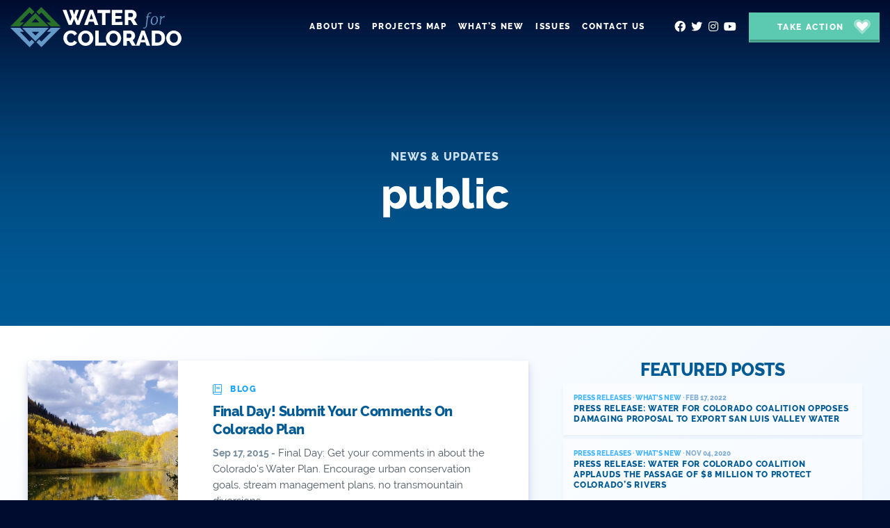

--- FILE ---
content_type: text/html; charset=UTF-8
request_url: https://waterforcolorado.org/tag/public/
body_size: 34311
content:
<!doctype html>
<!--[if lt IE 7 ]><html itemscope itemtype="http://schema.org/Organization" id="ie6" class="ie ie-old" lang="en-US"><![endif]-->
<!--[if IE 7 ]>   <html itemscope itemtype="http://schema.org/Organization" id="ie7" class="ie ie-old" lang="en-US"><![endif]-->
<!--[if IE 8 ]>   <html itemscope itemtype="http://schema.org/Organization" id="ie8" class="ie ie-old" lang="en-US"><![endif]-->
<!--[if IE 9 ]>   <html itemscope itemtype="http://schema.org/Organization" id="ie9" class="ie" lang="en-US"><![endif]-->
<!--[if gt IE 9]><!--><html itemscope itemtype="http://schema.org/Organization" lang="en-US"><!--<![endif]-->
<head>

    <!-- Meta -->
    <meta charset="utf-8">
    <!--
____    __    ____  ___   .___________. _______ .______      _  _      ______   ______   
\   \  /  \  /   / /   \  |           ||   ____||   _  \    | || |    /      | /  __  \  
 \   \/    \/   / /  ^  \ `---|  |----`|  |__   |  |_)  |   | || |_  |  ,----'|  |  |  | 
  \            / /  /_\  \    |  |     |   __|  |      /    |__   _| |  |     |  |  |  | 
   \    /\    / /  _____  \   |  |     |  |____ |  |\  \----.  | |   |  `----.|  `--'  | 
    \__/  \__/ /__/     \__\  |__|     |_______|| _| `._____|  |_|    \______| \______/                                                                      

    This site was made with love by Scotch Digital!

    TWITTER => { @scotch_io }
    WWW => { digital.scotch.io }
    -->
    <title>public - Water for Colorado</title>
    <meta http-equiv="X-UA-Compatible" content="IE=edge,chrome=1">
    <meta name="viewport" content="width=device-width, initial-scale=1.0, maximum-scale=1.0">
    <meta content="yes" name="apple-mobile-web-app-capable">
    <meta name="apple-mobile-web-app-status-bar-style" content="black-translucent">

    <!-- RSS -->
    <link rel="alternate" type="application/rss+xml" title="Water for Colorado" href="https://waterforcolorado.org/feed/">
    <link rel="alternate" type="application/atom+xml" title="Water for Colorado" href="https://waterforcolorado.org/feed/atom/">

    <!-- Favicons -->
    <link rel="shortcut icon" sizes="16x16 24x24 32x32 48x48 64x64 96x96" href="https://waterforcolorado.org/favicon.ico?new">
    <link rel="apple-touch-icon" sizes="57x57" href="/wp-content/themes/scotchpress/img/favicons/favicon-57.png">
    <link rel="apple-touch-icon-precomposed" sizes="57x57" href="/wp-content/themes/scotchpress/img/favicons/favicon-57.png">
    <link rel="apple-touch-icon" sizes="60x60" href="/wp-content/themes/scotchpress/img/favicons/favicon-60.png">
    <link rel="apple-touch-icon" sizes="72x72" href="/wp-content/themes/scotchpress/img/favicons/favicon-72.png">
    <link rel="apple-touch-icon" sizes="76x76" href="/wp-content/themes/scotchpress/img/favicons/favicon-76.png">
    <link rel="apple-touch-icon" sizes="96x96" href="/wp-content/themes/scotchpress/img/favicons/favicon-96.png">
    <link rel="apple-touch-icon" sizes="114x114" href="/wp-content/themes/scotchpress/img/favicons/favicon-114.png">
    <link rel="apple-touch-icon" sizes="120x120" href="/wp-content/themes/scotchpress/img/favicons/favicon-120.png">
    <link rel="apple-touch-icon" sizes="144x144" href="/wp-content/themes/scotchpress/img/favicons/favicon-144.png">
    <link rel="apple-touch-icon" sizes="152x152" href="/wp-content/themes/scotchpress/img/favicons/favicon-152.png">
    <link rel="apple-touch-icon" sizes="180x180" href="/wp-content/themes/scotchpress/img/favicons/favicon-180.png">
    <link rel="apple-touch-icon" sizes="192x192" href="/wp-content/themes/scotchpress/img/favicons/favicon-192.png">
    <link rel="apple-touch-icon" sizes="194x194" href="/wp-content/themes/scotchpress/img/favicons/favicon-194.png">
    <link rel="apple-touch-icon" sizes="228x228" href="/wp-content/themes/scotchpress/img/favicons/favicon-228.png">
    <meta name="application-name" content="Water for Colorado">
    <meta name="msapplication-TileImage" content="/wp-content/themes/scotchpress/img/favicons/favicon-144.png">
    <meta name="msapplication-TileColor" content="#2C63A0">

    <!-- FONTS -->
    <link rel="stylesheet" href="https://use.typekit.net/bma0chs.css">

    <!-- WP Head -->
    <meta name='robots' content='index, follow, max-image-preview:large, max-snippet:-1, max-video-preview:-1' />

	<!-- This site is optimized with the Yoast SEO plugin v19.0 - https://yoast.com/wordpress/plugins/seo/ -->
	<title>public Archives - Water for Colorado</title>
	<meta property="og:locale" content="en_US" />
	<meta property="og:type" content="article" />
	<meta property="og:title" content="public Archives - Water for Colorado" />
	<meta property="og:url" content="https://www.waterforcolorado.org/tag/public/" />
	<meta property="og:site_name" content="Water for Colorado" />
	<meta property="og:image" content="https://waterforcolorado.org/wp-content/uploads/2020/06/share-1.png" />
	<meta property="og:image:width" content="1200" />
	<meta property="og:image:height" content="628" />
	<meta property="og:image:type" content="image/png" />
	<meta name="twitter:card" content="summary_large_image" />
	<script type="application/ld+json" class="yoast-schema-graph">{"@context":"https://schema.org","@graph":[{"@type":"WebSite","@id":"https://waterforcolorado.org/#website","url":"https://waterforcolorado.org/","name":"Water for Colorado","description":"When it comes to water, we all need to live within our means. Greater cooperation, modern technologies and proven best practices will enable Colorado to build prosperous communities and support thriving agricultural and outdoor recreation and tourism industries, all while keeping our rivers healthy.","potentialAction":[{"@type":"SearchAction","target":{"@type":"EntryPoint","urlTemplate":"https://waterforcolorado.org/?s={search_term_string}"},"query-input":"required name=search_term_string"}],"inLanguage":"en-US"},{"@type":"CollectionPage","@id":"https://www.waterforcolorado.org/tag/public/#webpage","url":"https://www.waterforcolorado.org/tag/public/","name":"public Archives - Water for Colorado","isPartOf":{"@id":"https://waterforcolorado.org/#website"},"breadcrumb":{"@id":"https://www.waterforcolorado.org/tag/public/#breadcrumb"},"inLanguage":"en-US","potentialAction":[{"@type":"ReadAction","target":["https://www.waterforcolorado.org/tag/public/"]}]},{"@type":"BreadcrumbList","@id":"https://www.waterforcolorado.org/tag/public/#breadcrumb","itemListElement":[{"@type":"ListItem","position":1,"name":"Home","item":"https://waterforcolorado.org/"},{"@type":"ListItem","position":2,"name":"public"}]}]}</script>
	<!-- / Yoast SEO plugin. -->


<link rel='dns-prefetch' href='//ajax.googleapis.com' />
<link rel='dns-prefetch' href='//s.w.org' />
		<!-- This site uses the Google Analytics by MonsterInsights plugin v8.5.3 - Using Analytics tracking - https://www.monsterinsights.com/ -->
							<script src="//www.googletagmanager.com/gtag/js?id=UA-48987931-1"  data-cfasync="false" data-wpfc-render="false" type="text/javascript" async></script>
			<script data-cfasync="false" data-wpfc-render="false" type="text/javascript">
				var mi_version = '8.5.3';
				var mi_track_user = true;
				var mi_no_track_reason = '';
				
								var disableStrs = [
															'ga-disable-UA-48987931-1',
									];

				/* Function to detect opted out users */
				function __gtagTrackerIsOptedOut() {
					for ( var index = 0; index < disableStrs.length; index++ ) {
						if ( document.cookie.indexOf( disableStrs[ index ] + '=true' ) > -1 ) {
							return true;
						}
					}

					return false;
				}

				/* Disable tracking if the opt-out cookie exists. */
				if ( __gtagTrackerIsOptedOut() ) {
					for ( var index = 0; index < disableStrs.length; index++ ) {
						window[ disableStrs[ index ] ] = true;
					}
				}

				/* Opt-out function */
				function __gtagTrackerOptout() {
					for ( var index = 0; index < disableStrs.length; index++ ) {
						document.cookie = disableStrs[ index ] + '=true; expires=Thu, 31 Dec 2099 23:59:59 UTC; path=/';
						window[ disableStrs[ index ] ] = true;
					}
				}

				if ( 'undefined' === typeof gaOptout ) {
					function gaOptout() {
						__gtagTrackerOptout();
					}
				}
								window.dataLayer = window.dataLayer || [];

				window.MonsterInsightsDualTracker = {
					helpers: {},
					trackers: {},
				};
				if ( mi_track_user ) {
					function __gtagDataLayer() {
						dataLayer.push( arguments );
					}

					function __gtagTracker( type, name, parameters ) {
						if (!parameters) {
							parameters = {};
						}

						if (parameters.send_to) {
							__gtagDataLayer.apply( null, arguments );
							return;
						}

						if ( type === 'event' ) {
							
															parameters.send_to = monsterinsights_frontend.ua;
								__gtagDataLayer( type, name, parameters );
													} else {
							__gtagDataLayer.apply( null, arguments );
						}
					}
					__gtagTracker( 'js', new Date() );
					__gtagTracker( 'set', {
						'developer_id.dZGIzZG' : true,
											} );
															__gtagTracker( 'config', 'UA-48987931-1', {"forceSSL":"true"} );
										window.gtag = __gtagTracker;											(function () {
							/* https://developers.google.com/analytics/devguides/collection/analyticsjs/ */
							/* ga and __gaTracker compatibility shim. */
							var noopfn = function () {
								return null;
							};
							var newtracker = function () {
								return new Tracker();
							};
							var Tracker = function () {
								return null;
							};
							var p = Tracker.prototype;
							p.get = noopfn;
							p.set = noopfn;
							p.send = function (){
								var args = Array.prototype.slice.call(arguments);
								args.unshift( 'send' );
								__gaTracker.apply(null, args);
							};
							var __gaTracker = function () {
								var len = arguments.length;
								if ( len === 0 ) {
									return;
								}
								var f = arguments[len - 1];
								if ( typeof f !== 'object' || f === null || typeof f.hitCallback !== 'function' ) {
									if ( 'send' === arguments[0] ) {
										var hitConverted, hitObject = false, action;
										if ( 'event' === arguments[1] ) {
											if ( 'undefined' !== typeof arguments[3] ) {
												hitObject = {
													'eventAction': arguments[3],
													'eventCategory': arguments[2],
													'eventLabel': arguments[4],
													'value': arguments[5] ? arguments[5] : 1,
												}
											}
										}
										if ( 'pageview' === arguments[1] ) {
											if ( 'undefined' !== typeof arguments[2] ) {
												hitObject = {
													'eventAction': 'page_view',
													'page_path' : arguments[2],
												}
											}
										}
										if ( typeof arguments[2] === 'object' ) {
											hitObject = arguments[2];
										}
										if ( typeof arguments[5] === 'object' ) {
											Object.assign( hitObject, arguments[5] );
										}
										if ( 'undefined' !== typeof arguments[1].hitType ) {
											hitObject = arguments[1];
											if ( 'pageview' === hitObject.hitType ) {
												hitObject.eventAction = 'page_view';
											}
										}
										if ( hitObject ) {
											action = 'timing' === arguments[1].hitType ? 'timing_complete' : hitObject.eventAction;
											hitConverted = mapArgs( hitObject );
											__gtagTracker( 'event', action, hitConverted );
										}
									}
									return;
								}

								function mapArgs( args ) {
									var arg, hit = {};
									var gaMap = {
										'eventCategory': 'event_category',
										'eventAction': 'event_action',
										'eventLabel': 'event_label',
										'eventValue': 'event_value',
										'nonInteraction': 'non_interaction',
										'timingCategory': 'event_category',
										'timingVar': 'name',
										'timingValue': 'value',
										'timingLabel': 'event_label',
										'page' : 'page_path',
										'location' : 'page_location',
										'title' : 'page_title',
									};
									for ( arg in args ) {
																				if ( ! ( ! args.hasOwnProperty(arg) || ! gaMap.hasOwnProperty(arg) ) ) {
											hit[gaMap[arg]] = args[arg];
										} else {
											hit[arg] = args[arg];
										}
									}
									return hit;
								}

								try {
									f.hitCallback();
								} catch ( ex ) {
								}
							};
							__gaTracker.create = newtracker;
							__gaTracker.getByName = newtracker;
							__gaTracker.getAll = function () {
								return [];
							};
							__gaTracker.remove = noopfn;
							__gaTracker.loaded = true;
							window['__gaTracker'] = __gaTracker;
						})();
									} else {
										console.log( "" );
					( function () {
							function __gtagTracker() {
								return null;
							}
							window['__gtagTracker'] = __gtagTracker;
							window['gtag'] = __gtagTracker;
					} )();
									}
			</script>
				<!-- / Google Analytics by MonsterInsights -->
		<link rel="stylesheet" id="wp-block-library-css"  href="https://waterforcolorado.org/wp-includes/css/dist/block-library/style.min.css?ver=6.0"  media="all">
<style id='global-styles-inline-css' type='text/css'>
body{--wp--preset--color--black: #000000;--wp--preset--color--cyan-bluish-gray: #abb8c3;--wp--preset--color--white: #ffffff;--wp--preset--color--pale-pink: #f78da7;--wp--preset--color--vivid-red: #cf2e2e;--wp--preset--color--luminous-vivid-orange: #ff6900;--wp--preset--color--luminous-vivid-amber: #fcb900;--wp--preset--color--light-green-cyan: #7bdcb5;--wp--preset--color--vivid-green-cyan: #00d084;--wp--preset--color--pale-cyan-blue: #8ed1fc;--wp--preset--color--vivid-cyan-blue: #0693e3;--wp--preset--color--vivid-purple: #9b51e0;--wp--preset--gradient--vivid-cyan-blue-to-vivid-purple: linear-gradient(135deg,rgba(6,147,227,1) 0%,rgb(155,81,224) 100%);--wp--preset--gradient--light-green-cyan-to-vivid-green-cyan: linear-gradient(135deg,rgb(122,220,180) 0%,rgb(0,208,130) 100%);--wp--preset--gradient--luminous-vivid-amber-to-luminous-vivid-orange: linear-gradient(135deg,rgba(252,185,0,1) 0%,rgba(255,105,0,1) 100%);--wp--preset--gradient--luminous-vivid-orange-to-vivid-red: linear-gradient(135deg,rgba(255,105,0,1) 0%,rgb(207,46,46) 100%);--wp--preset--gradient--very-light-gray-to-cyan-bluish-gray: linear-gradient(135deg,rgb(238,238,238) 0%,rgb(169,184,195) 100%);--wp--preset--gradient--cool-to-warm-spectrum: linear-gradient(135deg,rgb(74,234,220) 0%,rgb(151,120,209) 20%,rgb(207,42,186) 40%,rgb(238,44,130) 60%,rgb(251,105,98) 80%,rgb(254,248,76) 100%);--wp--preset--gradient--blush-light-purple: linear-gradient(135deg,rgb(255,206,236) 0%,rgb(152,150,240) 100%);--wp--preset--gradient--blush-bordeaux: linear-gradient(135deg,rgb(254,205,165) 0%,rgb(254,45,45) 50%,rgb(107,0,62) 100%);--wp--preset--gradient--luminous-dusk: linear-gradient(135deg,rgb(255,203,112) 0%,rgb(199,81,192) 50%,rgb(65,88,208) 100%);--wp--preset--gradient--pale-ocean: linear-gradient(135deg,rgb(255,245,203) 0%,rgb(182,227,212) 50%,rgb(51,167,181) 100%);--wp--preset--gradient--electric-grass: linear-gradient(135deg,rgb(202,248,128) 0%,rgb(113,206,126) 100%);--wp--preset--gradient--midnight: linear-gradient(135deg,rgb(2,3,129) 0%,rgb(40,116,252) 100%);--wp--preset--duotone--dark-grayscale: url('#wp-duotone-dark-grayscale');--wp--preset--duotone--grayscale: url('#wp-duotone-grayscale');--wp--preset--duotone--purple-yellow: url('#wp-duotone-purple-yellow');--wp--preset--duotone--blue-red: url('#wp-duotone-blue-red');--wp--preset--duotone--midnight: url('#wp-duotone-midnight');--wp--preset--duotone--magenta-yellow: url('#wp-duotone-magenta-yellow');--wp--preset--duotone--purple-green: url('#wp-duotone-purple-green');--wp--preset--duotone--blue-orange: url('#wp-duotone-blue-orange');--wp--preset--font-size--small: 13px;--wp--preset--font-size--medium: 20px;--wp--preset--font-size--large: 36px;--wp--preset--font-size--x-large: 42px;}.has-black-color{color: var(--wp--preset--color--black) !important;}.has-cyan-bluish-gray-color{color: var(--wp--preset--color--cyan-bluish-gray) !important;}.has-white-color{color: var(--wp--preset--color--white) !important;}.has-pale-pink-color{color: var(--wp--preset--color--pale-pink) !important;}.has-vivid-red-color{color: var(--wp--preset--color--vivid-red) !important;}.has-luminous-vivid-orange-color{color: var(--wp--preset--color--luminous-vivid-orange) !important;}.has-luminous-vivid-amber-color{color: var(--wp--preset--color--luminous-vivid-amber) !important;}.has-light-green-cyan-color{color: var(--wp--preset--color--light-green-cyan) !important;}.has-vivid-green-cyan-color{color: var(--wp--preset--color--vivid-green-cyan) !important;}.has-pale-cyan-blue-color{color: var(--wp--preset--color--pale-cyan-blue) !important;}.has-vivid-cyan-blue-color{color: var(--wp--preset--color--vivid-cyan-blue) !important;}.has-vivid-purple-color{color: var(--wp--preset--color--vivid-purple) !important;}.has-black-background-color{background-color: var(--wp--preset--color--black) !important;}.has-cyan-bluish-gray-background-color{background-color: var(--wp--preset--color--cyan-bluish-gray) !important;}.has-white-background-color{background-color: var(--wp--preset--color--white) !important;}.has-pale-pink-background-color{background-color: var(--wp--preset--color--pale-pink) !important;}.has-vivid-red-background-color{background-color: var(--wp--preset--color--vivid-red) !important;}.has-luminous-vivid-orange-background-color{background-color: var(--wp--preset--color--luminous-vivid-orange) !important;}.has-luminous-vivid-amber-background-color{background-color: var(--wp--preset--color--luminous-vivid-amber) !important;}.has-light-green-cyan-background-color{background-color: var(--wp--preset--color--light-green-cyan) !important;}.has-vivid-green-cyan-background-color{background-color: var(--wp--preset--color--vivid-green-cyan) !important;}.has-pale-cyan-blue-background-color{background-color: var(--wp--preset--color--pale-cyan-blue) !important;}.has-vivid-cyan-blue-background-color{background-color: var(--wp--preset--color--vivid-cyan-blue) !important;}.has-vivid-purple-background-color{background-color: var(--wp--preset--color--vivid-purple) !important;}.has-black-border-color{border-color: var(--wp--preset--color--black) !important;}.has-cyan-bluish-gray-border-color{border-color: var(--wp--preset--color--cyan-bluish-gray) !important;}.has-white-border-color{border-color: var(--wp--preset--color--white) !important;}.has-pale-pink-border-color{border-color: var(--wp--preset--color--pale-pink) !important;}.has-vivid-red-border-color{border-color: var(--wp--preset--color--vivid-red) !important;}.has-luminous-vivid-orange-border-color{border-color: var(--wp--preset--color--luminous-vivid-orange) !important;}.has-luminous-vivid-amber-border-color{border-color: var(--wp--preset--color--luminous-vivid-amber) !important;}.has-light-green-cyan-border-color{border-color: var(--wp--preset--color--light-green-cyan) !important;}.has-vivid-green-cyan-border-color{border-color: var(--wp--preset--color--vivid-green-cyan) !important;}.has-pale-cyan-blue-border-color{border-color: var(--wp--preset--color--pale-cyan-blue) !important;}.has-vivid-cyan-blue-border-color{border-color: var(--wp--preset--color--vivid-cyan-blue) !important;}.has-vivid-purple-border-color{border-color: var(--wp--preset--color--vivid-purple) !important;}.has-vivid-cyan-blue-to-vivid-purple-gradient-background{background: var(--wp--preset--gradient--vivid-cyan-blue-to-vivid-purple) !important;}.has-light-green-cyan-to-vivid-green-cyan-gradient-background{background: var(--wp--preset--gradient--light-green-cyan-to-vivid-green-cyan) !important;}.has-luminous-vivid-amber-to-luminous-vivid-orange-gradient-background{background: var(--wp--preset--gradient--luminous-vivid-amber-to-luminous-vivid-orange) !important;}.has-luminous-vivid-orange-to-vivid-red-gradient-background{background: var(--wp--preset--gradient--luminous-vivid-orange-to-vivid-red) !important;}.has-very-light-gray-to-cyan-bluish-gray-gradient-background{background: var(--wp--preset--gradient--very-light-gray-to-cyan-bluish-gray) !important;}.has-cool-to-warm-spectrum-gradient-background{background: var(--wp--preset--gradient--cool-to-warm-spectrum) !important;}.has-blush-light-purple-gradient-background{background: var(--wp--preset--gradient--blush-light-purple) !important;}.has-blush-bordeaux-gradient-background{background: var(--wp--preset--gradient--blush-bordeaux) !important;}.has-luminous-dusk-gradient-background{background: var(--wp--preset--gradient--luminous-dusk) !important;}.has-pale-ocean-gradient-background{background: var(--wp--preset--gradient--pale-ocean) !important;}.has-electric-grass-gradient-background{background: var(--wp--preset--gradient--electric-grass) !important;}.has-midnight-gradient-background{background: var(--wp--preset--gradient--midnight) !important;}.has-small-font-size{font-size: var(--wp--preset--font-size--small) !important;}.has-medium-font-size{font-size: var(--wp--preset--font-size--medium) !important;}.has-large-font-size{font-size: var(--wp--preset--font-size--large) !important;}.has-x-large-font-size{font-size: var(--wp--preset--font-size--x-large) !important;}
</style>
<!--n2css--><script type='text/javascript' src='/wp-content/plugins/google-analytics-for-wordpress/assets/js/frontend-gtag.min.js?ver=8.5.3' id='monsterinsights-frontend-script-js'></script>
<script data-cfasync="false" data-wpfc-render="false" type="text/javascript" id='monsterinsights-frontend-script-js-extra'>/* <![CDATA[ */
var monsterinsights_frontend = {"js_events_tracking":"true","download_extensions":"doc,pdf,ppt,zip,xls,docx,pptx,xlsx","inbound_paths":"[]","home_url":"https:\/\/waterforcolorado.org","hash_tracking":"false","ua":"UA-48987931-1","v4_id":""};/* ]]> */
</script>
<script type='text/javascript' src='//ajax.googleapis.com/ajax/libs/jquery/1.9.1/jquery.min.js?ver=1.9.1' id='jquery-js'></script>
		<style type="text/css" id="wp-custom-css">
			.postid-12283 .copy-stuff h4 {
	display:none;
}

.postid-12283 .lead-text {
	display:none;
}


.postid-12283 .inner-section img {
	display:none;
}

.postid-12283 .topper.has-image .topper-content {
    padding-top: 22%;
}

.postid-12283 .go-to-next {
	display:none;
}

.home section.banner-title:nth-child(6) {
	background-color:#005A95;
}

.home section.banner-title:nth-child(6):before {
	display:none;
}

#can-form-area-make-your-voice-heard-in-the-colorado-water-plan-update h2 {
	display:none !Important;
}


/*
.postid-12283 .topper-guts  {
	display:none;
}

.postid-12283 .quick-bg .is-burn {
	display:none !Important;
}

.postid-12283 .topper {
    padding-top: 5vw;
    padding-bottom: 11vw;
}

.postid-12283 .quick-bg .is-bg {
    background-position: center 2vw;
}


@media only screen and (max-width:1199px) {
	.postid-12283 .topper.has-image .topper-content {
    padding-top: 6vw;
    padding-bottom: 25vw;
	}

	
}

@media only screen and (max-width:767px) {
	
.postid-12283 .topper {
    padding-top: 14vw;
    padding-bottom: 36vw;
}
	
	.postid-12283 .quick-bg .is-bg {
    background-position: center 18vw;
    top: 17vw;
	background-size: contain;
	}
}

*/
		</style>
		
    <!-- Styles -->
    <link rel="stylesheet" href="/wp-content/themes/scotchpress/style.css?abby424259778>">
    <!--[if lt IE 9]>
        <script src="//cdnjs.cloudflare.com/ajax/libs/html5shiv/3.7.2/html5shiv.min.js"></script>
        <script src="/wp-content/themes/scotchpress/js/loners/respond.min.js"></script>
    <![endif]-->

    <style>
:root {
    scroll-behavior: smooth;
  }


.wp-caption-text { text-transform: none !important; letter-spacing: 0 !important; }


.site-header .big-nav-stuff a:first-child {
    background: #5bcab0 !important;
    border-color: #5bcbb0 !important;
}

.site-header .big-nav-stuff a:first-child:hover {
background: #76efd2 !important;
}


.topper.has-slides .topper-guts { margin-bottom: 35px; }
</style>

 <img style="position: absolute; left: 0; top: 0;" src="https://rtd-tm.everesttech.net/upi/?sid=s8nogcuZ2TJDGgkkZQVD&cs=1"/>

<meta name="facebook-domain-verification" content="d0hnqpwce72hgcuah4h03zqcmoyu1v" />




<!-- Global site tag (gtag.js) - Google Analytics -->
<script async src="https://www.googletagmanager.com/gtag/js?id=UA-158291640-1"></script>
<script>
  window.dataLayer = window.dataLayer || [];
  function gtag(){dataLayer.push(arguments);}
  gtag('js', new Date());

  gtag('config', 'UA-158291640-1');
</script>



</head>
<body class="archive tag tag-public tag-134">

    <style>
.is-intro .text-stuff ol li, .is-intro .text-stuff ul li {
    line-height: 1.55556;
}
.is-intro .text-stuff ul { font-size: 90%; }

@media (min-width: 768px) {

.pull-quote-left:before, .pull-quote-right:before {
    top: -30px;
    left: -30px;
    font-size: 30px;
}

    .pull-quote-left {
        width: 50%;
        float: left;
        margin: 45px 54px 50px 0 !important;
        box-shadow: 0 5px 18px 0 rgba(0,38,115,.2) !important;
padding: 0 !important;
    }
    .pull-quote-right {
        width: 50%;
        float: right;
        margin: 45px 0 54px 50px !important;
        box-shadow: 0 5px 18px 0 rgba(0,38,115,.2) !important;
padding: 0 !important;
    }

.smaller-quote {
font-size: 18px;
}
}
</style>
    <div class="site-wrap">
    <div class="site-canvas">

    <span class="bg-split-left no-topper-image"></span>
    <span class="bg-split-left bg-split-right no-topper-image"></span>

    <nav class="mobile-nav">
        <div class="real">
            <ul id="menu-main-menu" class="menu"><li id="menu-item-11334" class="menu-item menu-item-type-post_type menu-item-object-page menu-item-has-children menu-item-11334"><a href="https://waterforcolorado.org/about/">About Us</a>
<ul class="sub-menu">
	<li id="menu-item-11801" class="menu-item menu-item-type-custom menu-item-object-custom menu-item-11801"><a href="/about#intro">The Coalition</a></li>
	<li id="menu-item-11802" class="menu-item menu-item-type-custom menu-item-object-custom menu-item-11802"><a href="/about#story">The Story of the Coalition</a></li>
	<li id="menu-item-11803" class="menu-item menu-item-type-custom menu-item-object-custom menu-item-11803"><a href="/about#achievements">Coalition Achievements</a></li>
	<li id="menu-item-11953" class="menu-item menu-item-type-custom menu-item-object-custom menu-item-11953"><a href="/about#future">Ongoing Coalition Efforts</a></li>
</ul>
</li>
<li id="menu-item-11333" class="menu-item menu-item-type-post_type menu-item-object-page menu-item-11333"><a href="https://waterforcolorado.org/map/">Projects Map</a></li>
<li id="menu-item-11797" class="menu-item menu-item-type-taxonomy menu-item-object-category menu-item-has-children menu-item-11797"><a href="https://waterforcolorado.org/whats-new/">What&#8217;s New</a>
<ul class="sub-menu">
	<li id="menu-item-11947" class="menu-item menu-item-type-taxonomy menu-item-object-category menu-item-11947"><a href="https://waterforcolorado.org/whats-new/blog/">Blog</a></li>
	<li id="menu-item-14851" class="menu-item menu-item-type-taxonomy menu-item-object-category menu-item-14851"><a href="https://waterforcolorado.org/whats-new/press-releases/">Press Releases</a></li>
	<li id="menu-item-12244" class="menu-item menu-item-type-taxonomy menu-item-object-category menu-item-12244"><a href="https://waterforcolorado.org/whats-new/partner/">Partner Spotlight</a></li>
	<li id="menu-item-11697" class="menu-item menu-item-type-taxonomy menu-item-object-category menu-item-11697"><a href="https://waterforcolorado.org/whats-new/newsroom/">Newsroom</a></li>
	<li id="menu-item-11795" class="menu-item menu-item-type-taxonomy menu-item-object-category menu-item-11795"><a href="https://waterforcolorado.org/whats-new/videos/">Videos</a></li>
	<li id="menu-item-11699" class="menu-item menu-item-type-taxonomy menu-item-object-category menu-item-11699"><a href="https://waterforcolorado.org/whats-new/webinars/">Webinars</a></li>
</ul>
</li>
<li id="menu-item-13751" class="menu-item menu-item-type-post_type menu-item-object-page menu-item-has-children menu-item-13751"><a href="https://waterforcolorado.org/issues/">Issues</a>
<ul class="sub-menu">
	<li id="menu-item-15410" class="menu-item menu-item-type-post_type menu-item-object-page menu-item-15410"><a href="https://waterforcolorado.org/the-cooperative-conservation-alternative/">The Cooperative Conservation Alternative</a></li>
	<li id="menu-item-14765" class="menu-item menu-item-type-post_type menu-item-object-page menu-item-14765"><a href="https://waterforcolorado.org/federal-funding-opportunities/">Federal Funding Opportunities</a></li>
	<li id="menu-item-13755" class="menu-item menu-item-type-post_type menu-item-object-post menu-item-13755"><a href="https://waterforcolorado.org/whats-new/sports-betting/">Sports Betting</a></li>
	<li id="menu-item-14877" class="ppr-new-window menu-item menu-item-type-post_type menu-item-object-post menu-item-14877"><a target="_blank" rel="noopener" href="https://waterforcolorado.org/whats-new/water-funding-playbook/">Water Funding Playbook</a></li>
	<li id="menu-item-14621" class="menu-item menu-item-type-post_type menu-item-object-page menu-item-14621"><a href="https://waterforcolorado.org/issues/nature-based-solutions/">Nature-Based Solutions</a></li>
	<li id="menu-item-15323" class="menu-item menu-item-type-post_type menu-item-object-page menu-item-has-children menu-item-15323"><a href="https://waterforcolorado.org/issues/legislative-priorities/">Legislative Priorities</a></li>
	<li id="menu-item-15329" class="menu-item menu-item-type-post_type menu-item-object-page menu-item-has-children menu-item-15329"><a href="https://waterforcolorado.org/issues/past-initiatives/">Past Initiatives</a></li>
</ul>
</li>
<li id="menu-item-11813" class="menu-item menu-item-type-post_type menu-item-object-page menu-item-11813"><a href="https://waterforcolorado.org/contact-us/">Contact Us</a></li>
</ul>        </div>
        <div class="fake">
            <ul id="menu-main-menu-1" class="menu"><li class="menu-item menu-item-type-post_type menu-item-object-page menu-item-has-children menu-item-11334"><a href="https://waterforcolorado.org/about/">About Us</a>
<ul class="sub-menu">
	<li class="menu-item menu-item-type-custom menu-item-object-custom menu-item-11801"><a href="/about#intro">The Coalition</a></li>
	<li class="menu-item menu-item-type-custom menu-item-object-custom menu-item-11802"><a href="/about#story">The Story of the Coalition</a></li>
	<li class="menu-item menu-item-type-custom menu-item-object-custom menu-item-11803"><a href="/about#achievements">Coalition Achievements</a></li>
	<li class="menu-item menu-item-type-custom menu-item-object-custom menu-item-11953"><a href="/about#future">Ongoing Coalition Efforts</a></li>
</ul>
</li>
<li class="menu-item menu-item-type-post_type menu-item-object-page menu-item-11333"><a href="https://waterforcolorado.org/map/">Projects Map</a></li>
<li class="menu-item menu-item-type-taxonomy menu-item-object-category menu-item-has-children menu-item-11797"><a href="https://waterforcolorado.org/whats-new/">What&#8217;s New</a>
<ul class="sub-menu">
	<li class="menu-item menu-item-type-taxonomy menu-item-object-category menu-item-11947"><a href="https://waterforcolorado.org/whats-new/blog/">Blog</a></li>
	<li class="menu-item menu-item-type-taxonomy menu-item-object-category menu-item-14851"><a href="https://waterforcolorado.org/whats-new/press-releases/">Press Releases</a></li>
	<li class="menu-item menu-item-type-taxonomy menu-item-object-category menu-item-12244"><a href="https://waterforcolorado.org/whats-new/partner/">Partner Spotlight</a></li>
	<li class="menu-item menu-item-type-taxonomy menu-item-object-category menu-item-11697"><a href="https://waterforcolorado.org/whats-new/newsroom/">Newsroom</a></li>
	<li class="menu-item menu-item-type-taxonomy menu-item-object-category menu-item-11795"><a href="https://waterforcolorado.org/whats-new/videos/">Videos</a></li>
	<li class="menu-item menu-item-type-taxonomy menu-item-object-category menu-item-11699"><a href="https://waterforcolorado.org/whats-new/webinars/">Webinars</a></li>
</ul>
</li>
<li class="menu-item menu-item-type-post_type menu-item-object-page menu-item-has-children menu-item-13751"><a href="https://waterforcolorado.org/issues/">Issues</a>
<ul class="sub-menu">
	<li class="menu-item menu-item-type-post_type menu-item-object-page menu-item-15410"><a href="https://waterforcolorado.org/the-cooperative-conservation-alternative/">The Cooperative Conservation Alternative</a></li>
	<li class="menu-item menu-item-type-post_type menu-item-object-page menu-item-14765"><a href="https://waterforcolorado.org/federal-funding-opportunities/">Federal Funding Opportunities</a></li>
	<li class="menu-item menu-item-type-post_type menu-item-object-post menu-item-13755"><a href="https://waterforcolorado.org/whats-new/sports-betting/">Sports Betting</a></li>
	<li class="ppr-new-window menu-item menu-item-type-post_type menu-item-object-post menu-item-14877"><a target="_blank" rel="noopener" href="https://waterforcolorado.org/whats-new/water-funding-playbook/">Water Funding Playbook</a></li>
	<li class="menu-item menu-item-type-post_type menu-item-object-page menu-item-14621"><a href="https://waterforcolorado.org/issues/nature-based-solutions/">Nature-Based Solutions</a></li>
	<li class="menu-item menu-item-type-post_type menu-item-object-page menu-item-has-children menu-item-15323"><a href="https://waterforcolorado.org/issues/legislative-priorities/">Legislative Priorities</a></li>
	<li class="menu-item menu-item-type-post_type menu-item-object-page menu-item-has-children menu-item-15329"><a href="https://waterforcolorado.org/issues/past-initiatives/">Past Initiatives</a></li>
</ul>
</li>
<li class="menu-item menu-item-type-post_type menu-item-object-page menu-item-11813"><a href="https://waterforcolorado.org/contact-us/">Contact Us</a></li>
</ul>
            <hr>

            
<div class="main-buttons ">

        <a href="/take-action" target="_self" class="btn-base fill-out btn-primary  has-icon">
        <span>
            Take Action        </span>
        <i class="fad fa-heart"></i>    </a>
    
</div>

            <div class="zz-links">
                <a class="facebook" target="_blank" href="https://facebook.com/water4colorado"><i class="fab fa-facebook"></i></a><a class="twitter" target="_blank" href="https://twitter.com/water4colorado"><i class="fab fa-twitter"></i></a><a class="instagram" target="_blank" href="https://instagram.com/water4colorado"><i class="fab fa-instagram"></i></a><a class="youtube" target="_blank" href="https://youtube.com/channel/UCqFXw9uOpoSTyIVvSbAXuYw"><i class="fab fa-youtube"></i></a>            </div>
        </div>
    </nav>
    <section class="realest-topper topper       no-image  ">

    <div class="quick-bg   ">

    


    

    <span class="is-burn-2-wrap">
        <span class="img is-burn is-burn-2" style="opacity: "></span>
        <span class="img is-burn is-burn-2" style="opacity: "></span>
    </span>
    <span class="img is-burn" style="opacity: "></span>
    <span class="img is-burn" style="opacity: "></span>


</div>
    <header class="site-header is-top-nav  not-candidate">
        <div class="header-guts  no-image">


            
            <div class="super-guts">
                <a href="/" class="logo">
    <svg width="246px" height="58px" viewBox="0 0 246 58" version="1.1" xmlns="http://www.w3.org/2000/svg" xmlns:xlink="http://www.w3.org/1999/xlink">
        <title>W4C_condensed-full-inverted-03</title>
        <g id="Symbols" stroke="none" stroke-width="1" fill="none" fill-rule="evenodd">
            <g id="nav/3" fill-rule="nonzero">
                <g id="W4C_condensed-full-inverted-03">
                    <g id="Group" transform="translate(75.000000, 4.000000)">
                        <path d="M119.812834,23.0851064 L121.304813,10.6879433 L119.812834,10.6879433 L119.97861,10.035461 L121.636364,9.54609929 L121.802139,8.56737589 C121.967914,7.91489362 122.13369,7.42553191 122.299465,6.77304965 C122.631016,6.28368794 122.962567,5.79432624 123.294118,5.30496454 C123.625668,4.9787234 124.122995,4.65248227 124.620321,4.32624113 C125.117647,4.16312057 125.614973,4 126.112299,4 C126.44385,4 126.609626,4 126.941176,4 C127.272727,4 127.438503,4.16312057 127.770053,4.16312057 L127.272727,5.63120567 C127.106952,5.46808511 126.941176,5.46808511 126.609626,5.30496454 C126.278075,5.14184397 125.946524,5.14184397 125.614973,5.14184397 C125.283422,5.14184397 124.951872,5.14184397 124.786096,5.30496454 C124.454545,5.46808511 124.28877,5.63120567 124.122995,5.95744681 C123.957219,6.28368794 123.791444,6.60992908 123.625668,6.93617021 C123.459893,7.26241135 123.459893,7.75177305 123.294118,8.24113475 L123.128342,9.38297872 L125.946524,9.38297872 L125.780749,10.5248227 L122.962567,10.5248227 L121.470588,22.2695035 C121.304813,22.9219858 121.304813,23.5744681 120.973262,24.2269504 C120.807487,24.7163121 120.475936,25.2056738 120.144385,25.6950355 C119.812834,26.0212766 119.481283,26.3475177 118.983957,26.6737589 C118.486631,26.8368794 118.15508,27 117.657754,27 C117.326203,27 116.994652,27 116.663102,27 C116.331551,27 116.165775,27 116,26.8368794 L116.497326,25.3687943 C116.497326,25.3687943 116.663102,25.3687943 116.663102,25.3687943 C116.828877,25.3687943 116.994652,25.3687943 117.160428,25.5319149 C117.326203,25.5319149 117.491979,25.5319149 117.657754,25.6950355 C117.823529,25.6950355 117.989305,25.6950355 118.15508,25.6950355 C118.486631,25.6950355 118.652406,25.6950355 118.818182,25.5319149 C118.983957,25.3687943 119.149733,25.2056738 119.315508,24.8794326 C119.481283,24.5531915 119.481283,24.3900709 119.647059,23.9007092 C119.647059,23.9007092 119.812834,23.4113475 119.812834,23.0851064 Z M126.775401,17.0496454 C126.775401,16.3971631 126.775401,15.7446809 126.941176,15.0921986 C127.106952,14.4397163 127.272727,13.787234 127.438503,13.2978723 C127.770053,12.8085106 127.935829,12.1560284 128.433155,11.6666667 C128.764706,11.177305 129.262032,10.6879433 129.593583,10.3617021 C130.090909,10.035461 130.588235,9.70921986 131.085561,9.54609929 C131.582888,9.38297872 132.245989,9.21985816 132.743316,9.21985816 C133.406417,9.21985816 134.069519,9.38297872 134.566845,9.54609929 C135.064171,9.70921986 135.561497,10.035461 135.893048,10.5248227 C136.224599,11.0141844 136.55615,11.5035461 136.721925,11.9929078 C136.887701,12.6453901 137.053476,13.2978723 137.053476,14.1134752 C137.053476,14.7659574 137.053476,15.4184397 136.887701,16.070922 C136.721925,16.7234043 136.55615,17.212766 136.390374,17.8652482 C136.058824,18.3546099 135.893048,19.0070922 135.395722,19.4964539 C135.064171,19.9858156 134.566845,20.4751773 134.235294,20.8014184 C133.737968,21.1276596 133.240642,21.4539007 132.743316,21.6170213 C132.245989,21.7801418 131.582888,21.9432624 131.085561,21.9432624 C130.42246,21.9432624 129.759358,21.7801418 129.262032,21.6170213 C128.764706,21.4539007 128.26738,21.1276596 127.935829,20.6382979 C127.604278,20.1489362 127.272727,19.6595745 127.106952,19.1702128 C126.775401,18.5177305 126.775401,17.8652482 126.775401,17.0496454 Z M131.251337,20.8014184 C131.748663,20.8014184 132.080214,20.6382979 132.57754,20.4751773 C132.909091,20.3120567 133.240642,19.9858156 133.572193,19.6595745 C133.903743,19.3333333 134.069519,19.0070922 134.40107,18.5177305 C134.566845,18.0283688 134.898396,17.5390071 134.898396,17.0496454 C135.064171,16.5602837 135.229947,16.070922 135.229947,15.5815603 C135.229947,15.0921986 135.395722,14.6028369 135.395722,14.1134752 C135.395722,13.4609929 135.395722,12.9716312 135.229947,12.4822695 C135.064171,11.9929078 134.898396,11.6666667 134.73262,11.177305 C134.566845,10.8510638 134.235294,10.5248227 133.903743,10.3617021 C133.572193,10.1985816 133.074866,10.035461 132.743316,10.035461 C132.245989,10.035461 131.914439,10.1985816 131.417112,10.3617021 C131.085561,10.5248227 130.754011,10.8510638 130.42246,11.177305 C130.090909,11.5035461 129.925134,11.8297872 129.593583,12.3191489 C129.427807,12.8085106 129.096257,13.2978723 129.096257,13.787234 C128.930481,14.2765957 128.764706,14.7659574 128.764706,15.2553191 C128.764706,15.7446809 128.59893,16.2340426 128.59893,16.7234043 C128.59893,18.0283688 128.930481,18.8439716 129.427807,19.6595745 C129.593583,20.4751773 130.42246,20.8014184 131.251337,20.8014184 Z M139.540107,21.6170213 L140.86631,11.0141844 L139.871658,10.5248227 L140.037433,9.70921986 L142.192513,9.21985816 L142.524064,9.38297872 L142.358289,11.3404255 L142.192513,12.3191489 C142.358289,11.9929078 142.524064,11.6666667 142.68984,11.3404255 C143.02139,11.0141844 143.187166,10.6879433 143.684492,10.3617021 C144.016043,10.035461 144.513369,9.70921986 144.84492,9.54609929 C145.342246,9.38297872 145.839572,9.21985816 146.336898,9.21985816 C146.502674,9.21985816 146.502674,9.21985816 146.668449,9.21985816 C146.834225,9.21985816 147,9.21985816 147,9.38297872 L146.668449,11.177305 C146.502674,11.0141844 146.171123,11.0141844 145.673797,11.0141844 C145.342246,11.0141844 145.010695,11.0141844 144.679144,11.177305 C144.347594,11.3404255 144.016043,11.5035461 143.684492,11.6666667 C143.352941,11.9929078 143.02139,12.1560284 142.68984,12.6453901 C142.358289,12.9716312 142.192513,13.4609929 141.860963,13.9503546 L140.86631,21.4539007 L139.540107,21.6170213 Z" id="Shape" fill="#6599C8"></path>
                        <path d="M9.67609756,0.165605096 L14.3473171,0.165605096 L16.5160976,7.12101911 L18.8517073,0.165605096 L23.5229268,0.165605096 L19.8526829,10.2675159 L22.0214634,16.0636943 L27.5268293,0 L33.0321951,0 L24.1902439,21.8598726 L20.0195122,21.8598726 L16.5160976,13.2484076 L13.0126829,21.8598726 L8.67512195,21.8598726 L0,0.165605096 L5.50536585,0.165605096 L11.0107317,16.2292994 L13.1795122,10.433121 L9.67609756,0.165605096 Z M39.0380488,0.165605096 L43.542439,0.165605096 L51.5502439,22.0254777 L46.3785366,22.0254777 L44.7102439,17.2229299 L37.8702439,17.2229299 L36.2019512,22.0254777 L31.0302439,22.0254777 L39.0380488,0.165605096 Z M43.8760976,13.5796178 L41.3736585,5.79617834 L38.7043902,13.5796178 L43.8760976,13.5796178 Z M68.4,4.63694268 L61.7268293,4.63694268 L61.7268293,22.0254777 L56.7219512,22.0254777 L56.7219512,4.63694268 L50.0487805,4.63694268 L50.0487805,0.165605096 L68.5668293,0.165605096 L68.4,4.63694268 Z M86.2507317,17.5541401 L86.2507317,22.0254777 L70.7356098,22.0254777 L70.7356098,0.165605096 L85.9170732,0.165605096 L85.9170732,4.63694268 L75.9073171,4.63694268 L75.9073171,8.94267516 L84.582439,8.94267516 L84.582439,13.0828025 L75.9073171,13.0828025 L75.9073171,17.7197452 L86.2507317,17.5541401 Z M89.4204878,22.0254777 L89.4204878,0.165605096 L99.2634146,0.165605096 C100.26439,0.165605096 101.265366,0.331210191 102.099512,0.828025478 C102.933659,1.32484076 103.767805,1.82165605 104.435122,2.48407643 C105.102439,3.14649682 105.602927,3.97452229 105.936585,4.80254777 C106.270244,5.63057325 106.437073,6.62420382 106.437073,7.4522293 C106.437073,8.11464968 106.437073,8.77707006 106.270244,9.43949045 C106.103415,10.1019108 105.936585,10.5987261 105.602927,11.2611465 C105.269268,11.7579618 104.93561,12.2547771 104.435122,12.7515924 C103.934634,13.2484076 103.434146,13.5796178 102.933659,13.910828 L107.771707,22.0254777 L102.099512,22.0254777 L97.9287805,15.0700637 L94.5921951,15.0700637 L94.5921951,22.0254777 L89.4204878,22.0254777 Z M94.4253659,10.5987261 L99.0965854,10.5987261 C99.7639024,10.5987261 100.26439,10.2675159 100.598049,9.77070064 C101.098537,9.27388535 101.265366,8.44585987 101.265366,7.61783439 C101.265366,6.78980892 101.098537,5.96178344 100.598049,5.46496815 C100.097561,4.96815287 99.5970732,4.63694268 98.9297561,4.63694268 L94.4253659,4.63694268 L94.4253659,10.5987261 Z M1.16780488,40.7388535 C1.16780488,39.4140127 1.33463415,38.089172 1.83512195,36.7643312 C2.33560976,35.4394904 3.00292683,34.2802548 4.00390244,33.2866242 C5.00487805,32.2929936 6.17268293,31.4649682 7.50731707,30.8025478 C8.84195122,30.1401274 10.3434146,29.8089172 12.1785366,29.8089172 C14.1804878,29.8089172 16.0156098,30.3057325 17.5170732,31.133758 C19.0185366,31.9617834 20.1863415,33.1210191 20.8536585,34.611465 L17.0165854,37.2611465 C16.8497561,36.7643312 16.5160976,36.2675159 16.0156098,35.7707006 C15.6819512,35.4394904 15.1814634,35.1082803 14.6809756,34.7770701 C14.1804878,34.611465 13.68,34.4458599 13.3463415,34.2802548 C12.8458537,34.1146497 12.3453659,34.1146497 12.0117073,34.1146497 C11.0107317,34.1146497 10.1765854,34.2802548 9.50926829,34.7770701 C8.84195122,35.1082803 8.17463415,35.6050955 7.67414634,36.2675159 C7.17365854,36.9299363 6.84,37.5923567 6.67317073,38.4203822 C6.50634146,39.2484076 6.3395122,39.910828 6.3395122,40.7388535 C6.3395122,41.566879 6.50634146,42.3949045 6.67317073,43.2229299 C7.00682927,44.0509554 7.3404878,44.7133758 7.84097561,45.3757962 C8.34146341,46.0382166 9.00878049,46.5350318 9.67609756,46.866242 C10.3434146,47.1974522 11.177561,47.3630573 12.0117073,47.3630573 C12.5121951,47.3630573 13.0126829,47.3630573 13.3463415,47.1974522 C13.8468293,47.0318471 14.3473171,46.866242 14.6809756,46.7006369 C15.1814634,46.5350318 15.515122,46.2038217 15.8487805,45.7070064 C16.182439,45.3757962 16.5160976,44.8789809 16.6829268,44.3821656 L20.8536585,46.866242 C20.52,47.6942675 20.0195122,48.3566879 19.3521951,49.0191083 C18.684878,49.6815287 18.017561,50.1783439 17.1834146,50.6751592 C16.3492683,51.1719745 15.515122,51.5031847 14.5141463,51.6687898 C13.8468293,51.8343949 12.8458537,52 12.0117073,52 C10.3434146,52 9.00878049,51.6687898 7.67414634,51.0063694 C6.3395122,50.343949 5.17170732,49.5159236 4.17073171,48.522293 C3.1697561,47.5286624 2.50243902,46.2038217 2.00195122,44.8789809 C1.33463415,43.5541401 1.16780488,42.2292994 1.16780488,40.7388535 Z M33.0321951,52 C31.3639024,52 29.862439,51.6687898 28.5278049,51.0063694 C27.1931707,50.343949 26.0253659,49.5159236 25.0243902,48.522293 C24.0234146,47.5286624 23.3560976,46.3694268 22.8556098,45.044586 C22.5219512,43.7197452 22.1882927,42.3949045 22.1882927,40.9044586 C22.1882927,39.4140127 22.5219512,38.089172 23.022439,36.7643312 C23.5229268,35.4394904 24.3570732,34.2802548 25.3580488,33.2866242 C26.3590244,32.2929936 27.5268293,31.4649682 28.8614634,30.8025478 C30.1960976,30.1401274 31.697561,29.9745223 33.1990244,29.9745223 C34.8673171,29.9745223 36.3687805,30.3057325 37.7034146,30.9681529 C39.0380488,31.6305732 40.2058537,32.4585987 41.2068293,33.4522293 C42.2078049,34.4458599 42.875122,35.6050955 43.3756098,37.0955414 C43.8760976,38.4203822 44.2097561,39.7452229 44.2097561,41.0700637 C44.2097561,42.5605096 43.8760976,43.8853503 43.3756098,45.2101911 C42.875122,46.5350318 42.0409756,47.6942675 41.04,48.6878981 C40.0390244,49.6815287 38.8712195,50.5095541 37.5365854,51.1719745 C36.2019512,51.6687898 34.7004878,52 33.0321951,52 Z M27.36,40.9044586 C27.36,41.7324841 27.5268293,42.5605096 27.6936585,43.388535 C27.8604878,44.2165605 28.3609756,44.8789809 28.8614634,45.5414013 C29.3619512,46.2038217 30.0292683,46.7006369 30.6965854,47.0318471 C31.3639024,47.3630573 32.1980488,47.5286624 33.1990244,47.5286624 C34.2,47.5286624 35.0341463,47.3630573 35.7014634,46.866242 C36.3687805,46.5350318 37.0360976,46.0382166 37.5365854,45.3757962 C38.0370732,44.7133758 38.3707317,44.0509554 38.537561,43.2229299 C38.7043902,42.3949045 38.8712195,41.566879 38.8712195,40.7388535 C38.8712195,39.910828 38.7043902,39.0828025 38.537561,38.2547771 C38.3707317,37.4267516 37.8702439,36.7643312 37.3697561,36.1019108 C36.8692683,35.4394904 36.2019512,34.9426752 35.5346341,34.611465 C34.8673171,34.2802548 34.0331707,34.1146497 33.0321951,34.1146497 C32.0312195,34.1146497 31.1970732,34.2802548 30.5297561,34.611465 C29.862439,34.9426752 29.195122,35.4394904 28.6946341,36.1019108 C28.1941463,36.7643312 27.8604878,37.4267516 27.6936585,38.2547771 C27.5268293,39.4140127 27.36,40.0764331 27.36,40.9044586 Z M47.0458537,51.8343949 L47.0458537,29.9745223 L52.0507317,29.9745223 L52.0507317,47.3630573 L62.7278049,47.3630573 L62.7278049,51.8343949 L47.0458537,51.8343949 Z M73.2380488,52 C71.5697561,52 70.0682927,51.6687898 68.7336585,51.0063694 C67.3990244,50.343949 66.2312195,49.5159236 65.2302439,48.522293 C64.2292683,47.5286624 63.5619512,46.3694268 63.0614634,45.044586 C62.5609756,43.7197452 62.2273171,42.3949045 62.2273171,40.9044586 C62.2273171,39.4140127 62.5609756,38.089172 63.0614634,36.7643312 C63.5619512,35.4394904 64.3960976,34.2802548 65.3970732,33.2866242 C66.3980488,32.2929936 67.5658537,31.4649682 68.9004878,30.8025478 C70.235122,30.1401274 71.7365854,29.9745223 73.2380488,29.9745223 C74.9063415,29.9745223 76.4078049,30.3057325 77.742439,30.9681529 C79.0770732,31.6305732 80.244878,32.4585987 81.2458537,33.4522293 C82.2468293,34.4458599 82.9141463,35.6050955 83.4146341,36.9299363 C83.915122,38.2547771 84.2487805,39.5796178 84.2487805,40.9044586 C84.2487805,42.3949045 83.915122,43.7197452 83.4146341,45.044586 C82.9141463,46.3694268 82.08,47.5286624 81.0790244,48.522293 C80.0780488,49.5159236 78.9102439,50.343949 77.5756098,51.0063694 C76.4078049,51.6687898 74.9063415,52 73.2380488,52 Z M67.5658537,40.9044586 C67.5658537,41.7324841 67.7326829,42.5605096 67.8995122,43.388535 C68.0663415,44.2165605 68.5668293,44.8789809 69.0673171,45.5414013 C69.5678049,46.2038217 70.235122,46.7006369 70.902439,47.0318471 C71.5697561,47.3630573 72.4039024,47.5286624 73.404878,47.5286624 C74.4058537,47.5286624 75.24,47.3630573 75.9073171,46.866242 C76.5746341,46.5350318 77.2419512,46.0382166 77.742439,45.3757962 C78.2429268,44.7133758 78.5765854,44.0509554 78.7434146,43.2229299 C78.9102439,42.3949045 79.0770732,41.566879 79.0770732,40.7388535 C79.0770732,39.910828 78.9102439,39.0828025 78.7434146,38.2547771 C78.5765854,37.4267516 78.0760976,36.7643312 77.5756098,36.1019108 C77.075122,35.4394904 76.4078049,34.9426752 75.7404878,34.611465 C75.0731707,34.2802548 74.2390244,34.1146497 73.2380488,34.1146497 C72.2370732,34.1146497 71.4029268,34.2802548 70.7356098,34.611465 C70.0682927,34.9426752 69.4009756,35.4394904 68.9004878,36.1019108 C68.4,36.7643312 68.0663415,37.4267516 67.8995122,38.2547771 C67.7326829,39.2484076 67.5658537,40.0764331 67.5658537,40.9044586 Z M87.2517073,51.8343949 L87.2517073,29.9745223 L97.0946341,29.9745223 C98.0956098,29.9745223 99.0965854,30.1401274 99.9307317,30.6369427 C100.764878,31.133758 101.599024,31.6305732 102.266341,32.2929936 C102.933659,32.955414 103.434146,33.7834395 103.767805,34.611465 C104.101463,35.4394904 104.268293,36.433121 104.268293,37.2611465 C104.268293,37.9235669 104.268293,38.5859873 104.101463,39.2484076 C103.934634,39.910828 103.767805,40.4076433 103.434146,41.0700637 C103.100488,41.566879 102.766829,42.0636943 102.266341,42.5605096 C101.765854,43.0573248 101.265366,43.388535 100.764878,43.7197452 L105.602927,51.8343949 L99.9307317,51.8343949 L95.76,44.8789809 L92.4234146,44.8789809 L92.4234146,51.8343949 L87.2517073,51.8343949 Z M92.2565854,40.4076433 L96.9278049,40.4076433 C97.595122,40.4076433 98.0956098,40.0764331 98.4292683,39.5796178 C98.9297561,39.0828025 99.0965854,38.2547771 99.0965854,37.4267516 C99.0965854,36.5987261 98.9297561,35.7707006 98.4292683,35.2738854 C97.9287805,34.7770701 97.4282927,34.4458599 96.7609756,34.4458599 L92.2565854,34.4458599 L92.2565854,40.4076433 Z M113.443902,29.9745223 L117.948293,29.9745223 L125.956098,51.8343949 L120.78439,51.8343949 L119.116098,47.0318471 L112.276098,47.0318471 L110.607805,51.8343949 L105.436098,51.8343949 L113.443902,29.9745223 Z M118.44878,43.388535 L115.946341,35.6050955 L113.277073,43.388535 L118.44878,43.388535 Z M128.291707,51.8343949 L128.291707,29.9745223 L136.466341,29.9745223 C138.301463,29.9745223 139.802927,30.3057325 141.30439,30.8025478 C142.639024,31.2993631 143.806829,32.1273885 144.807805,33.1210191 C145.80878,34.1146497 146.476098,35.2738854 146.809756,36.5987261 C147.310244,37.9235669 147.477073,39.2484076 147.477073,40.7388535 C147.477073,42.3949045 147.143415,43.8853503 146.642927,45.2101911 C146.142439,46.5350318 145.475122,47.6942675 144.474146,48.6878981 C143.473171,49.6815287 142.305366,50.343949 140.970732,50.8407643 C139.636098,51.3375796 138.134634,51.6687898 136.466341,51.6687898 L128.291707,51.8343949 Z M142.305366,40.9044586 C142.305366,39.910828 142.138537,39.0828025 141.971707,38.2547771 C141.638049,37.4267516 141.30439,36.7643312 140.803902,36.2675159 C140.303415,35.7707006 139.636098,35.2738854 138.96878,34.9426752 C138.301463,34.611465 137.467317,34.4458599 136.466341,34.4458599 L133.296585,34.4458599 L133.296585,47.3630573 L136.466341,47.3630573 C137.467317,47.3630573 138.301463,47.1974522 138.96878,46.866242 C139.636098,46.5350318 140.303415,46.0382166 140.803902,45.5414013 C141.30439,45.044586 141.638049,44.2165605 141.971707,43.5541401 C142.138537,42.7261146 142.305366,41.7324841 142.305366,40.9044586 Z M159.989268,52 C158.320976,52 156.819512,51.6687898 155.484878,51.0063694 C154.150244,50.343949 152.982439,49.5159236 151.981463,48.522293 C150.980488,47.5286624 150.313171,46.3694268 149.812683,45.044586 C149.312195,43.7197452 148.978537,42.3949045 148.978537,40.9044586 C148.978537,39.4140127 149.312195,38.089172 149.812683,36.7643312 C150.313171,35.4394904 151.147317,34.2802548 152.148293,33.2866242 C153.149268,32.2929936 154.317073,31.4649682 155.651707,30.8025478 C156.986341,30.1401274 158.487805,29.9745223 159.989268,29.9745223 C161.657561,29.9745223 163.159024,30.3057325 164.493659,30.9681529 C165.828293,31.6305732 166.996098,32.4585987 167.997073,33.4522293 C168.998049,34.4458599 169.665366,35.6050955 170.165854,37.0955414 C170.666341,38.4203822 171,39.7452229 171,41.0700637 C171,42.5605096 170.666341,43.8853503 170.165854,45.2101911 C169.665366,46.5350318 168.83122,47.6942675 167.830244,48.6878981 C166.829268,49.6815287 165.661463,50.5095541 164.326829,51.1719745 C163.159024,51.6687898 161.657561,52 159.989268,52 Z M154.317073,40.9044586 C154.317073,41.7324841 154.483902,42.5605096 154.650732,43.388535 C154.817561,44.2165605 155.318049,44.8789809 155.818537,45.5414013 C156.319024,46.2038217 156.986341,46.7006369 157.653659,47.0318471 C158.320976,47.3630573 159.155122,47.5286624 160.156098,47.5286624 C161.157073,47.5286624 161.99122,47.3630573 162.658537,46.866242 C163.325854,46.5350318 163.993171,46.0382166 164.493659,45.3757962 C164.994146,44.7133758 165.327805,44.0509554 165.494634,43.2229299 C165.661463,42.3949045 165.828293,41.566879 165.828293,40.7388535 C165.828293,39.910828 165.661463,39.0828025 165.494634,38.2547771 C165.327805,37.4267516 164.827317,36.7643312 164.326829,36.1019108 C163.826341,35.4394904 163.159024,34.9426752 162.491707,34.611465 C161.82439,34.2802548 160.990244,34.1146497 159.989268,34.1146497 C158.988293,34.1146497 158.154146,34.2802548 157.486829,34.611465 C156.819512,34.9426752 156.152195,35.4394904 155.651707,36.1019108 C155.15122,36.7643312 154.817561,37.4267516 154.650732,38.2547771 C154.483902,39.2484076 154.317073,40.0764331 154.317073,40.9044586 Z" id="Shape" fill="#FFFFFF"></path>
                    </g>
                    <path d="M37.387156,7.10047847 L44.3889908,0 L72,28 L57.8642202,28 L52.1834862,22.2392344 L58.2605505,22.2392344 L44.3889908,8.03827751 L41.3504587,11.1196172 L37.387156,7.10047847 Z M19.6844037,22.2392344 L13.6073394,22.2392344 L27.6110092,8.03827751 L30.6495413,11.1196172 L34.612844,7.10047847 L27.6110092,0 L0,28 L14.0036697,28 L19.6844037,22.2392344 Z M55.0899083,28 L16.7779817,28 L35.933945,8.57416268 L55.0899083,28 Z M41.4825688,22.2392344 L35.933945,16.6124402 L30.3853211,22.2392344 L41.4825688,22.2392344 Z" id="Shape" fill="#29712A"></path>
                    <path d="M34.5441176,50.8995215 L27.5294118,58 L0,30 L14.0294118,30 L19.7205882,35.7607656 L13.6323529,35.7607656 L27.6617647,49.9617225 L30.7058824,46.8803828 L34.5441176,50.8995215 Z M52.4117647,35.7607656 L58.5,35.7607656 L44.4705882,49.8277512 L41.4264706,46.7464115 L37.4558824,50.7655502 L44.4705882,57.8660287 L72,30 L57.9705882,30 L52.4117647,35.7607656 Z M16.8088235,30 L55.1911765,30 L36,49.4258373 L16.8088235,30 Z M30.4411765,35.6267943 L36,41.2535885 L41.5588235,35.6267943 L30.4411765,35.6267943 Z" id="Shape" fill="#6599C8"></path>
                </g>
            </g>
        </g>
    </svg>
</a>
                <div class="big-nav-stuff">
                    
<div class="main-buttons ">

        <a href="/take-action" target="_self" class="btn-base fill-out btn-primary  has-icon">
        <span>
            Take Action        </span>
        <i class="fad fa-heart"></i>    </a>
    
</div>                </div>

                <div class="zz-links">
                    <a class="facebook" target="_blank" href="https://facebook.com/water4colorado"><i class="fab fa-facebook"></i></a><a class="twitter" target="_blank" href="https://twitter.com/water4colorado"><i class="fab fa-twitter"></i></a><a class="instagram" target="_blank" href="https://instagram.com/water4colorado"><i class="fab fa-instagram"></i></a><a class="youtube" target="_blank" href="https://youtube.com/channel/UCqFXw9uOpoSTyIVvSbAXuYw"><i class="fab fa-youtube"></i></a>                </div>

                <nav class="main-nav">
                    <ul id="menu-main-menu-2" class="menu"><li class="menu-item menu-item-type-post_type menu-item-object-page menu-item-has-children menu-item-11334"><a href="https://waterforcolorado.org/about/"><span>About Us<span></a>
<ul class="sub-menu">
	<li class="menu-item menu-item-type-custom menu-item-object-custom menu-item-11801"><a href="/about#intro"><span>The Coalition<span></a></li>
	<li class="menu-item menu-item-type-custom menu-item-object-custom menu-item-11802"><a href="/about#story"><span>The Story of the Coalition<span></a></li>
	<li class="menu-item menu-item-type-custom menu-item-object-custom menu-item-11803"><a href="/about#achievements"><span>Coalition Achievements<span></a></li>
	<li class="menu-item menu-item-type-custom menu-item-object-custom menu-item-11953"><a href="/about#future"><span>Ongoing Coalition Efforts<span></a></li>
</ul>
</li>
<li class="menu-item menu-item-type-post_type menu-item-object-page menu-item-11333"><a href="https://waterforcolorado.org/map/"><span>Projects Map<span></a></li>
<li class="menu-item menu-item-type-taxonomy menu-item-object-category menu-item-has-children menu-item-11797"><a href="https://waterforcolorado.org/whats-new/"><span>What&#8217;s New<span></a>
<ul class="sub-menu">
	<li class="menu-item menu-item-type-taxonomy menu-item-object-category menu-item-11947"><a href="https://waterforcolorado.org/whats-new/blog/"><span>Blog<span></a></li>
	<li class="menu-item menu-item-type-taxonomy menu-item-object-category menu-item-14851"><a href="https://waterforcolorado.org/whats-new/press-releases/"><span>Press Releases<span></a></li>
	<li class="menu-item menu-item-type-taxonomy menu-item-object-category menu-item-12244"><a href="https://waterforcolorado.org/whats-new/partner/"><span>Partner Spotlight<span></a></li>
	<li class="menu-item menu-item-type-taxonomy menu-item-object-category menu-item-11697"><a href="https://waterforcolorado.org/whats-new/newsroom/"><span>Newsroom<span></a></li>
	<li class="menu-item menu-item-type-taxonomy menu-item-object-category menu-item-11795"><a href="https://waterforcolorado.org/whats-new/videos/"><span>Videos<span></a></li>
	<li class="menu-item menu-item-type-taxonomy menu-item-object-category menu-item-11699"><a href="https://waterforcolorado.org/whats-new/webinars/"><span>Webinars<span></a></li>
</ul>
</li>
<li class="menu-item menu-item-type-post_type menu-item-object-page menu-item-has-children menu-item-13751"><a href="https://waterforcolorado.org/issues/"><span>Issues<span></a>
<ul class="sub-menu">
	<li class="menu-item menu-item-type-post_type menu-item-object-page menu-item-15410"><a href="https://waterforcolorado.org/the-cooperative-conservation-alternative/"><span>The Cooperative Conservation Alternative<span></a></li>
	<li class="menu-item menu-item-type-post_type menu-item-object-page menu-item-14765"><a href="https://waterforcolorado.org/federal-funding-opportunities/"><span>Federal Funding Opportunities<span></a></li>
	<li class="menu-item menu-item-type-post_type menu-item-object-post menu-item-13755"><a href="https://waterforcolorado.org/whats-new/sports-betting/"><span>Sports Betting<span></a></li>
	<li class="ppr-new-window menu-item menu-item-type-post_type menu-item-object-post menu-item-14877"><a target="_blank" rel="noopener" href="https://waterforcolorado.org/whats-new/water-funding-playbook/"><span>Water Funding Playbook<span></a></li>
	<li class="menu-item menu-item-type-post_type menu-item-object-page menu-item-14621"><a href="https://waterforcolorado.org/issues/nature-based-solutions/"><span>Nature-Based Solutions<span></a></li>
	<li class="menu-item menu-item-type-post_type menu-item-object-page menu-item-has-children menu-item-15323"><a href="https://waterforcolorado.org/issues/legislative-priorities/"><span>Legislative Priorities<span></a>
	<ul class="sub-menu">
		<li id="menu-item-15250" class="menu-item menu-item-type-post_type menu-item-object-page menu-item-15250"><a href="https://waterforcolorado.org/issues/legislative-priorities-2023/"><span>2023 Legislative Priorities<span></a></li>
		<li id="menu-item-14894" class="menu-item menu-item-type-post_type menu-item-object-page menu-item-14894"><a href="https://waterforcolorado.org/legislative-priorities/"><span>2022 Legislative Priorities<span></a></li>
	</ul>
</li>
	<li class="menu-item menu-item-type-post_type menu-item-object-page menu-item-has-children menu-item-15329"><a href="https://waterforcolorado.org/issues/past-initiatives/"><span>Past Initiatives<span></a>
	<ul class="sub-menu">
		<li id="menu-item-15072" class="menu-item menu-item-type-post_type menu-item-object-page menu-item-15072"><a href="https://waterforcolorado.org/2022-colorado-water-plan-update/"><span>2023 Colorado Water Plan Update<span></a></li>
		<li id="menu-item-14764" class="menu-item menu-item-type-post_type menu-item-object-page menu-item-14764"><a href="https://waterforcolorado.org/protecting-san-luis-valley-water/"><span>Protecting San Luis Valley Water<span></a></li>
		<li id="menu-item-13752" class="menu-item menu-item-type-post_type menu-item-object-page menu-item-13752"><a href="https://waterforcolorado.org/what-the-clean-water-act-rollbacks-means-for-colorado/"><span>Clean Water Act Rollback<span></a></li>
	</ul>
</li>
</ul>
</li>
<li class="menu-item menu-item-type-post_type menu-item-object-page menu-item-11813"><a href="https://waterforcolorado.org/contact-us/"><span>Contact Us<span></a></li>
</ul>                </nav>

                <a href="#" class="toggle-mobile-nav">
                    <span></span>
                    <span></span>
                    <span></span>
                </a>

            </div>
        </div>
    </header>

    
        <div class="topper-content topper-mark">

            <div class="topper-guts no-image ">

                <div class="site-alert-bump"></div>

                <div class="trickster">
                    <div class="copy-stuff">
                    
                                        <h4>News & Updates</h4>
                    
                    <h1 class="">public</h1>

                    <!-- <hr> -->

                    
                    
                    </div>



                    <div class="extra-stuff">
                        
                        
                    </div>


                                        <!-- <hr class="has-star"> -->
                    

                </div>

            </div>


        </div>
        
    








    


</section>        
    <article id="is-feed">
    
        <div class="insides-wrapper">

            

            <div class="search-sidebar">
                <section class="featured-new-post">
    <h3 class="text-center" style="margin: 0;">Featured Posts</h3>
    
        <div class="new-post ">

            
            <div class="text-stuff">

                <h6><a class="has-icon" href="https://waterforcolorado.org/whats-new/press-releases/"> Press Releases</a> <span class="separator">&middot;</span> <a class="has-icon" href="https://waterforcolorado.org/whats-new/"> What's New</a> &middot; Feb 17, 2022 </h6>
                <h4>
                    <a  href="https://waterforcolorado.org/whats-new/water-for-colorado-coalition-opposes-damaging-proposal-to-export-san-luis-valley-water/">
                        Press Release: Water for Colorado Coalition Opposes Damaging Proposal to Export San Luis Valley Water                    </a>
                </h4>
        
            </div>
        </div>

    
        <div class="new-post ">

            
            <div class="text-stuff">

                <h6><a class="has-icon" href="https://waterforcolorado.org/whats-new/press-releases/"> Press Releases</a> <span class="separator">&middot;</span> <a class="has-icon" href="https://waterforcolorado.org/whats-new/"> What's New</a> &middot; Nov 04, 2020 </h6>
                <h4>
                    <a  href="https://waterforcolorado.org/whats-new/press-release-water-for-colorado-coalition-applauds-the-passage-of-8-million-to-protect-colorados-rivers/">
                        Press Release: Water for Colorado Coalition Applauds the Passage of $8 Million to Protect Colorado’s Rivers                    </a>
                </h4>
        
            </div>
        </div>

    
        <div class="new-post ">

            
            <div class="text-stuff">

                <h6><a class="has-icon" href="https://waterforcolorado.org/whats-new/blog/"><i class="fal fa-book"></i> Blog</a> &middot; Jul 16, 2020 </h6>
                <h4>
                    <a  href="https://waterforcolorado.org/whats-new/blog/protecting-colorados-rivers-in-2020-and-beyond/">
                        Water Wins from the 2020 </br>Colorado Legislative Session                    </a>
                </h4>
        
            </div>
        </div>

    
        <div class="new-post ">

            
            <div class="text-stuff">

                <h6><a class="has-icon" href="https://waterforcolorado.org/whats-new/webinars/"><i class="fas fa-laptop"></i> Webinars</a> &middot; Jun 02, 2020 </h6>
                <h4>
                    <a  href="https://waterforcolorado.org/whats-new/webinars/colorado-is-updating-its-water-plan-heres-how-you-can-participate/">
                        Colorado is updating its Water Plan – Here&#8217;s how you can participate!                    </a>
                </h4>
        
            </div>
        </div>

    
        <div class="new-post ">

            
            <div class="text-stuff">

                <h6><a class="has-icon" href="https://waterforcolorado.org/whats-new/blog/"><i class="fal fa-book"></i> Blog</a> &middot; May 11, 2020 </h6>
                <h4>
                    <a  href="https://waterforcolorado.org/whats-new/blog/have-fun-while-learning-about-water-check-out-our-resources-to-help-you-stay-engaged-at-home/">
                        Have Fun While Learning About Water! &#8212; Resources to help you stay engaged at home                    </a>
                </h4>
        
            </div>
        </div>

    
        <div class="new-post ">

            
            <div class="text-stuff">

                <h6><a class="has-icon" href="https://waterforcolorado.org/whats-new/webinars/"><i class="fas fa-laptop"></i> Webinars</a> &middot; Mar 05, 2020 </h6>
                <h4>
                    <a  href="https://waterforcolorado.org/whats-new/webinars/webinar-healthy-rivers-healthy-economies/">
                        Webinar: Healthy Colorado Rivers Support a Healthy Colorado Economy                    </a>
                </h4>
        
            </div>
        </div>

    
        <div class="new-post ">

            
            <div class="text-stuff">

                <h6><a class="has-icon" href="https://waterforcolorado.org/whats-new/blog/"><i class="fal fa-book"></i> Blog</a> &middot; Feb 19, 2020 </h6>
                <h4>
                    <a  href="https://waterforcolorado.org/whats-new/blog/cwp-interactive-map/">
                        New, Interactive Map Shows How Colorado’s Water Plan Will Help the State                    </a>
                </h4>
        
            </div>
        </div>

    
        <div class="new-post ">

            
            <div class="text-stuff">

                <h6><a class="has-icon" href="https://waterforcolorado.org/whats-new/newsroom/"><i class="fal fa-newspaper"></i> Newsroom</a> &middot; Jan 15, 2020 </h6>
                <h4>
                    <a target="_blank" href="https://waterforcolorado.org/whats-new/newsroom/water-experts-say-2020-is-a-big-year-for-water-conversations/">
                        Water experts say 2020 is a big year for water conversations                    </a>
                </h4>
        
            </div>
        </div>

    
        <div class="new-post ">

            
            <div class="text-stuff">

                <h6><a class="has-icon" href="https://waterforcolorado.org/whats-new/newsroom/"><i class="fal fa-newspaper"></i> Newsroom</a> &middot; Oct 03, 2019 </h6>
                <h4>
                    <a target="_blank" href="https://waterforcolorado.org/whats-new/newsroom/most-of-colorado-begins-new-water-year-in-low-level-drought/">
                        Most of Colorado begins new water year in low-level drought                    </a>
                </h4>
        
            </div>
        </div>

    
<hr style="margin: 50px auto;">
</section>






<section class="search-filter-wrap">
<!-- <h3 class="text-center" style="margin: 0;">Discover Content</h3> -->
<div class="tabbed-helper">
    <label><a class="active" data-target="sort-content" href="#">Sort By</a></label>
    <label><a data-target="browse-content" href="#">Browse By</a></label>
</div>


<div id="sort-content" class="is-for-tab-helper active">
    
    <form class="search-filters show-the-advanced-stuff" action="/" method="GET">

        <div class="top-columns columnsz">
            <div class="item column">
                <input type="search" name="s" placeholder="Search" value="" class="filter-for-keyword">
            </div>

            
                
                
                <div class="item column fancy-select-group " data-key="category">
                                        <div class="expander ">
                        <a href="#" class="trigger">
                            <span class="text">
                                <i class="fad fa-filter"></i> Categories                            </span>
                            <span class="icon">
                                <i class="fas fa-caret-down"></i>
                            </span>
                        </a>
                        <div class="contents">
                            <div class="the-goods filter-for-category">
                                <div class="the-options clearfix">
                                                                                                            <label class="custom-checkbox " data-value="blog">
                                                                                Blog                                        <div class="field">
                                            <input type="checkbox">
                                        </div>
                                    </label>
                                                                        <label class="custom-checkbox " data-value="newsroom">
                                                                                Newsroom                                        <div class="field">
                                            <input type="checkbox">
                                        </div>
                                    </label>
                                                                        <label class="custom-checkbox " data-value="partner">
                                                                                Partner Spotlight                                        <div class="field">
                                            <input type="checkbox">
                                        </div>
                                    </label>
                                                                        <label class="custom-checkbox " data-value="press-releases">
                                                                                Press Releases                                        <div class="field">
                                            <input type="checkbox">
                                        </div>
                                    </label>
                                                                        <label class="custom-checkbox " data-value="videos">
                                                                                Videos                                        <div class="field">
                                            <input type="checkbox">
                                        </div>
                                    </label>
                                                                        <label class="custom-checkbox " data-value="webinars">
                                                                                Webinars                                        <div class="field">
                                            <input type="checkbox">
                                        </div>
                                    </label>
                                                                        <label class="custom-checkbox " data-value="whats-new">
                                                                                What's New                                        <div class="field">
                                            <input type="checkbox">
                                        </div>
                                    </label>
                                                                    </div>
                                <div class="how-intense is-advanced">
                                     <label class="custom-radio active " data-slug="category" data-value="IN">
                                        Any of These
                                        <div class="field">
                                            <input type="radio" name="category_operator" checked="checked">
                                        </div>
                                    </label>
                                    <label class="custom-radio " data-slug="category" data-value="AND">
                                        All of These
                                        <div class="field">
                                            <input type="radio" name="category_operator">
                                        </div>
                                    </label>
                                </div>
                            </div>
                        </div>
                    </div>
                </div>
                
            
                
                
                <div class="item column fancy-select-group " data-key="post_tag">
                                        <div class="expander ">
                        <a href="#" class="trigger">
                            <span class="text">
                                <i class="fad fa-filter"></i> Tags                            </span>
                            <span class="icon">
                                <i class="fas fa-caret-down"></i>
                            </span>
                        </a>
                        <div class="contents">
                            <div class="the-goods filter-for-post_tag">
                                <div class="the-options clearfix">
                                                                                                            <label class="custom-checkbox " data-value="cobiz">
                                                                                #cobiz                                        <div class="field">
                                            <input type="checkbox">
                                        </div>
                                    </label>
                                                                        <label class="custom-checkbox " data-value="coleg">
                                                                                #coleg                                        <div class="field">
                                            <input type="checkbox">
                                        </div>
                                    </label>
                                                                        <label class="custom-checkbox " data-value="copolitics">
                                                                                #copolitics                                        <div class="field">
                                            <input type="checkbox">
                                        </div>
                                    </label>
                                                                        <label class="custom-checkbox " data-value="coriver">
                                                                                #coriver                                        <div class="field">
                                            <input type="checkbox">
                                        </div>
                                    </label>
                                                                        <label class="custom-checkbox " data-value="cowater">
                                                                                #cowater                                        <div class="field">
                                            <input type="checkbox">
                                        </div>
                                    </label>
                                                                        <label class="custom-checkbox " data-value="cowaterplan">
                                                                                #cowaterplan                                        <div class="field">
                                            <input type="checkbox">
                                        </div>
                                    </label>
                                                                        <label class="custom-checkbox " data-value="craftbeer">
                                                                                #craftbeer                                        <div class="field">
                                            <input type="checkbox">
                                        </div>
                                    </label>
                                                                        <label class="custom-checkbox " data-value="x">
                                                                                #x                                        <div class="field">
                                            <input type="checkbox">
                                        </div>
                                    </label>
                                                                        <label class="custom-checkbox " data-value="coverage-from-december-2014-water-plan-proposal">
                                                                                2014 Coverage from December water plan proposal                                        <div class="field">
                                            <input type="checkbox">
                                        </div>
                                    </label>
                                                                        <label class="custom-checkbox " data-value="2014-coverage-highlights">
                                                                                2014 Coverage Highlights                                        <div class="field">
                                            <input type="checkbox">
                                        </div>
                                    </label>
                                                                        <label class="custom-checkbox " data-value="2015">
                                                                                2015                                        <div class="field">
                                            <input type="checkbox">
                                        </div>
                                    </label>
                                                                        <label class="custom-checkbox " data-value="2015-coverage-highlights">
                                                                                2015 Coverage Highlights                                        <div class="field">
                                            <input type="checkbox">
                                        </div>
                                    </label>
                                                                        <label class="custom-checkbox " data-value="coverage-of-the-final-colorado-water-plan-release">
                                                                                2015 coverage of the Final Colorado Water Plan Release                                        <div class="field">
                                            <input type="checkbox">
                                        </div>
                                    </label>
                                                                        <label class="custom-checkbox " data-value="2016-coverage-highlights">
                                                                                2016 Coverage Highlights                                        <div class="field">
                                            <input type="checkbox">
                                        </div>
                                    </label>
                                                                        <label class="custom-checkbox " data-value="2017-coverage-highlights">
                                                                                2017 Coverage Highlights                                        <div class="field">
                                            <input type="checkbox">
                                        </div>
                                    </label>
                                                                        <label class="custom-checkbox " data-value="2018-coverage-highlights">
                                                                                2018 Coverage Highlights                                        <div class="field">
                                            <input type="checkbox">
                                        </div>
                                    </label>
                                                                        <label class="custom-checkbox " data-value="2019-coverage-highlights">
                                                                                2019 Coverage Highlights                                        <div class="field">
                                            <input type="checkbox">
                                        </div>
                                    </label>
                                                                        <label class="custom-checkbox " data-value="2020-coverage-highlights">
                                                                                2020 Coverage Highlights                                        <div class="field">
                                            <input type="checkbox">
                                        </div>
                                    </label>
                                                                        <label class="custom-checkbox " data-value="62">
                                                                                62                                        <div class="field">
                                            <input type="checkbox">
                                        </div>
                                    </label>
                                                                        <label class="custom-checkbox " data-value="83">
                                                                                83                                        <div class="field">
                                            <input type="checkbox">
                                        </div>
                                    </label>
                                                                        <label class="custom-checkbox " data-value="84">
                                                                                84                                        <div class="field">
                                            <input type="checkbox">
                                        </div>
                                    </label>
                                                                        <label class="custom-checkbox " data-value="9news">
                                                                                9news                                        <div class="field">
                                            <input type="checkbox">
                                        </div>
                                    </label>
                                                                        <label class="custom-checkbox " data-value="agriculture">
                                                                                agriculture                                        <div class="field">
                                            <input type="checkbox">
                                        </div>
                                    </label>
                                                                        <label class="custom-checkbox " data-value="american-rivers">
                                                                                american rivers                                        <div class="field">
                                            <input type="checkbox">
                                        </div>
                                    </label>
                                                                        <label class="custom-checkbox " data-value="american-whitewater">
                                                                                American Whitewater                                        <div class="field">
                                            <input type="checkbox">
                                        </div>
                                    </label>
                                                                        <label class="custom-checkbox " data-value="arizona">
                                                                                Arizona                                        <div class="field">
                                            <input type="checkbox">
                                        </div>
                                    </label>
                                                                        <label class="custom-checkbox " data-value="audubon">
                                                                                audubon                                        <div class="field">
                                            <input type="checkbox">
                                        </div>
                                    </label>
                                                                        <label class="custom-checkbox " data-value="audubon-rockies">
                                                                                audubon rockies                                        <div class="field">
                                            <input type="checkbox">
                                        </div>
                                    </label>
                                                                        <label class="custom-checkbox " data-value="books">
                                                                                books                                        <div class="field">
                                            <input type="checkbox">
                                        </div>
                                    </label>
                                                                        <label class="custom-checkbox " data-value="business">
                                                                                business                                        <div class="field">
                                            <input type="checkbox">
                                        </div>
                                    </label>
                                                                        <label class="custom-checkbox " data-value="bws">
                                                                                bws                                        <div class="field">
                                            <input type="checkbox">
                                        </div>
                                    </label>
                                                                        <label class="custom-checkbox " data-value="colorado">
                                                                                colorado                                        <div class="field">
                                            <input type="checkbox">
                                        </div>
                                    </label>
                                                                        <label class="custom-checkbox " data-value="colorado-river">
                                                                                Colorado River                                        <div class="field">
                                            <input type="checkbox">
                                        </div>
                                    </label>
                                                                        <label class="custom-checkbox " data-value="colorado-river-basin-report">
                                                                                colorado river basin report                                        <div class="field">
                                            <input type="checkbox">
                                        </div>
                                    </label>
                                                                        <label class="custom-checkbox " data-value="colorado-water">
                                                                                colorado water                                        <div class="field">
                                            <input type="checkbox">
                                        </div>
                                    </label>
                                                                        <label class="custom-checkbox " data-value="colorado-water-board">
                                                                                colorado water board                                        <div class="field">
                                            <input type="checkbox">
                                        </div>
                                    </label>
                                                                        <label class="custom-checkbox " data-value="colorado-water-plan">
                                                                                colorado water plan                                        <div class="field">
                                            <input type="checkbox">
                                        </div>
                                    </label>
                                                                        <label class="custom-checkbox " data-value="colorados-water-plan">
                                                                                colorado's water plan                                        <div class="field">
                                            <input type="checkbox">
                                        </div>
                                    </label>
                                                                        <label class="custom-checkbox " data-value="comment">
                                                                                comment                                        <div class="field">
                                            <input type="checkbox">
                                        </div>
                                    </label>
                                                                        <label class="custom-checkbox " data-value="comments">
                                                                                comments                                        <div class="field">
                                            <input type="checkbox">
                                        </div>
                                    </label>
                                                                        <label class="custom-checkbox " data-value="community">
                                                                                community                                        <div class="field">
                                            <input type="checkbox">
                                        </div>
                                    </label>
                                                                        <label class="custom-checkbox " data-value="conservation">
                                                                                conservation                                        <div class="field">
                                            <input type="checkbox">
                                        </div>
                                    </label>
                                                                        <label class="custom-checkbox " data-value="conservation-board">
                                                                                conservation board                                        <div class="field">
                                            <input type="checkbox">
                                        </div>
                                    </label>
                                                                        <label class="custom-checkbox " data-value="conservation-colorado">
                                                                                conservation colorado                                        <div class="field">
                                            <input type="checkbox">
                                        </div>
                                    </label>
                                                                        <label class="custom-checkbox " data-value="conserveration">
                                                                                conserveration                                        <div class="field">
                                            <input type="checkbox">
                                        </div>
                                    </label>
                                                                        <label class="custom-checkbox " data-value="convervation">
                                                                                convervation                                        <div class="field">
                                            <input type="checkbox">
                                        </div>
                                    </label>
                                                                        <label class="custom-checkbox " data-value="crested-butte">
                                                                                crested butte                                        <div class="field">
                                            <input type="checkbox">
                                        </div>
                                    </label>
                                                                        <label class="custom-checkbox " data-value="cwcb">
                                                                                CWCB                                        <div class="field">
                                            <input type="checkbox">
                                        </div>
                                    </label>
                                                                        <label class="custom-checkbox " data-value="cwp">
                                                                                cwp                                        <div class="field">
                                            <input type="checkbox">
                                        </div>
                                    </label>
                                                                        <label class="custom-checkbox " data-value="dam-nation">
                                                                                Dam Nation                                        <div class="field">
                                            <input type="checkbox">
                                        </div>
                                    </label>
                                                                        <label class="custom-checkbox " data-value="data">
                                                                                Data                                        <div class="field">
                                            <input type="checkbox">
                                        </div>
                                    </label>
                                                                        <label class="custom-checkbox " data-value="demand">
                                                                                demand                                        <div class="field">
                                            <input type="checkbox">
                                        </div>
                                    </label>
                                                                        <label class="custom-checkbox " data-value="denver">
                                                                                denver                                        <div class="field">
                                            <input type="checkbox">
                                        </div>
                                    </label>
                                                                        <label class="custom-checkbox " data-value="draft">
                                                                                draft                                        <div class="field">
                                            <input type="checkbox">
                                        </div>
                                    </label>
                                                                        <label class="custom-checkbox " data-value="drought">
                                                                                drought                                        <div class="field">
                                            <input type="checkbox">
                                        </div>
                                    </label>
                                                                        <label class="custom-checkbox " data-value="drought-contingency-plan">
                                                                                Drought Contingency Plan                                        <div class="field">
                                            <input type="checkbox">
                                        </div>
                                    </label>
                                                                        <label class="custom-checkbox " data-value="durango">
                                                                                durango                                        <div class="field">
                                            <input type="checkbox">
                                        </div>
                                    </label>
                                                                        <label class="custom-checkbox " data-value="eckland">
                                                                                Eckland                                        <div class="field">
                                            <input type="checkbox">
                                        </div>
                                    </label>
                                                                        <label class="custom-checkbox " data-value="economy">
                                                                                economy                                        <div class="field">
                                            <input type="checkbox">
                                        </div>
                                    </label>
                                                                        <label class="custom-checkbox " data-value="educational-resources">
                                                                                Educational Resources                                        <div class="field">
                                            <input type="checkbox">
                                        </div>
                                    </label>
                                                                        <label class="custom-checkbox " data-value="eklund">
                                                                                eklund                                        <div class="field">
                                            <input type="checkbox">
                                        </div>
                                    </label>
                                                                        <label class="custom-checkbox " data-value="environment">
                                                                                environment                                        <div class="field">
                                            <input type="checkbox">
                                        </div>
                                    </label>
                                                                        <label class="custom-checkbox " data-value="erik-kuhn">
                                                                                Erik Kuhn                                        <div class="field">
                                            <input type="checkbox">
                                        </div>
                                    </label>
                                                                        <label class="custom-checkbox " data-value="events">
                                                                                Events                                        <div class="field">
                                            <input type="checkbox">
                                        </div>
                                    </label>
                                                                        <label class="custom-checkbox " data-value="farm">
                                                                                farm                                        <div class="field">
                                            <input type="checkbox">
                                        </div>
                                    </label>
                                                                        <label class="custom-checkbox " data-value="film">
                                                                                Film                                        <div class="field">
                                            <input type="checkbox">
                                        </div>
                                    </label>
                                                                        <label class="custom-checkbox " data-value="fishing">
                                                                                fishing                                        <div class="field">
                                            <input type="checkbox">
                                        </div>
                                    </label>
                                                                        <label class="custom-checkbox " data-value="flows">
                                                                                flows                                        <div class="field">
                                            <input type="checkbox">
                                        </div>
                                    </label>
                                                                        <label class="custom-checkbox " data-value="for-colorado">
                                                                                for colorado                                        <div class="field">
                                            <input type="checkbox">
                                        </div>
                                    </label>
                                                                        <label class="custom-checkbox " data-value="forest-health">
                                                                                forest health                                        <div class="field">
                                            <input type="checkbox">
                                        </div>
                                    </label>
                                                                        <label class="custom-checkbox " data-value="gila-river-indian-community">
                                                                                Gila River Indian Community                                        <div class="field">
                                            <input type="checkbox">
                                        </div>
                                    </label>
                                                                        <label class="custom-checkbox " data-value="gov-hickenlooper">
                                                                                gov. hickenlooper                                        <div class="field">
                                            <input type="checkbox">
                                        </div>
                                    </label>
                                                                        <label class="custom-checkbox " data-value="governor">
                                                                                Governor                                        <div class="field">
                                            <input type="checkbox">
                                        </div>
                                    </label>
                                                                        <label class="custom-checkbox " data-value="green-bay">
                                                                                green bay                                        <div class="field">
                                            <input type="checkbox">
                                        </div>
                                    </label>
                                                                        <label class="custom-checkbox " data-value="healthy-rivers">
                                                                                healthy rivers                                        <div class="field">
                                            <input type="checkbox">
                                        </div>
                                    </label>
                                                                        <label class="custom-checkbox " data-value="heather-hansman">
                                                                                Heather Hansman                                        <div class="field">
                                            <input type="checkbox">
                                        </div>
                                    </label>
                                                                        <label class="custom-checkbox " data-value="hickenlooper">
                                                                                hickenlooper                                        <div class="field">
                                            <input type="checkbox">
                                        </div>
                                    </label>
                                                                        <label class="custom-checkbox " data-value="history">
                                                                                history                                        <div class="field">
                                            <input type="checkbox">
                                        </div>
                                    </label>
                                                                        <label class="custom-checkbox " data-value="hunting">
                                                                                hunting                                        <div class="field">
                                            <input type="checkbox">
                                        </div>
                                    </label>
                                                                        <label class="custom-checkbox " data-value="interactive">
                                                                                interactive                                        <div class="field">
                                            <input type="checkbox">
                                        </div>
                                    </label>
                                                                        <label class="custom-checkbox " data-value="james-eklund">
                                                                                James Eklund                                        <div class="field">
                                            <input type="checkbox">
                                        </div>
                                    </label>
                                                                        <label class="custom-checkbox " data-value="john-fleck">
                                                                                John Fleck                                        <div class="field">
                                            <input type="checkbox">
                                        </div>
                                    </label>
                                                                        <label class="custom-checkbox " data-value="leadership">
                                                                                leadership                                        <div class="field">
                                            <input type="checkbox">
                                        </div>
                                    </label>
                                                                        <label class="custom-checkbox " data-value="management">
                                                                                management                                        <div class="field">
                                            <input type="checkbox">
                                        </div>
                                    </label>
                                                                        <label class="custom-checkbox " data-value="map">
                                                                                map                                        <div class="field">
                                            <input type="checkbox">
                                        </div>
                                    </label>
                                                                        <label class="custom-checkbox " data-value="moving-forward">
                                                                                moving forward                                        <div class="field">
                                            <input type="checkbox">
                                        </div>
                                    </label>
                                                                        <label class="custom-checkbox " data-value="municipal-industrial">
                                                                                municipal &amp; industrial                                        <div class="field">
                                            <input type="checkbox">
                                        </div>
                                    </label>
                                                                        <label class="custom-checkbox " data-value="outdoor">
                                                                                outdoor                                        <div class="field">
                                            <input type="checkbox">
                                        </div>
                                    </label>
                                                                        <label class="custom-checkbox " data-value="outdoor-learning">
                                                                                Outdoor Learning                                        <div class="field">
                                            <input type="checkbox">
                                        </div>
                                    </label>
                                                                        <label class="custom-checkbox " data-value="packers">
                                                                                Packers                                        <div class="field">
                                            <input type="checkbox">
                                        </div>
                                    </label>
                                                                        <label class="custom-checkbox " data-value="peyton-manning">
                                                                                peyton manning                                        <div class="field">
                                            <input type="checkbox">
                                        </div>
                                    </label>
                                                                        <label class="custom-checkbox " data-value="plan">
                                                                                plan                                        <div class="field">
                                            <input type="checkbox">
                                        </div>
                                    </label>
                                                                        <label class="custom-checkbox " data-value="poll">
                                                                                poll                                        <div class="field">
                                            <input type="checkbox">
                                        </div>
                                    </label>
                                                                        <label class="custom-checkbox " data-value="public">
                                                                                public                                        <div class="field">
                                            <input type="checkbox">
                                        </div>
                                    </label>
                                                                        <label class="custom-checkbox " data-value="public-lands">
                                                                                public lands                                        <div class="field">
                                            <input type="checkbox">
                                        </div>
                                    </label>
                                                                        <label class="custom-checkbox " data-value="rafting">
                                                                                Rafting                                        <div class="field">
                                            <input type="checkbox">
                                        </div>
                                    </label>
                                                                        <label class="custom-checkbox " data-value="recreation">
                                                                                recreation                                        <div class="field">
                                            <input type="checkbox">
                                        </div>
                                    </label>
                                                                        <label class="custom-checkbox " data-value="recycling">
                                                                                recycling                                        <div class="field">
                                            <input type="checkbox">
                                        </div>
                                    </label>
                                                                        <label class="custom-checkbox " data-value="reservoir">
                                                                                reservoir                                        <div class="field">
                                            <input type="checkbox">
                                        </div>
                                    </label>
                                                                        <label class="custom-checkbox " data-value="retail">
                                                                                retail                                        <div class="field">
                                            <input type="checkbox">
                                        </div>
                                    </label>
                                                                        <label class="custom-checkbox " data-value="river">
                                                                                river                                        <div class="field">
                                            <input type="checkbox">
                                        </div>
                                    </label>
                                                                        <label class="custom-checkbox " data-value="river-day">
                                                                                River Day                                        <div class="field">
                                            <input type="checkbox">
                                        </div>
                                    </label>
                                                                        <label class="custom-checkbox " data-value="rivers">
                                                                                Rivers                                        <div class="field">
                                            <input type="checkbox">
                                        </div>
                                    </label>
                                                                        <label class="custom-checkbox " data-value="rockies">
                                                                                rockies                                        <div class="field">
                                            <input type="checkbox">
                                        </div>
                                    </label>
                                                                        <label class="custom-checkbox " data-value="san-juan-citizens-alliance">
                                                                                san juan citizens alliance                                        <div class="field">
                                            <input type="checkbox">
                                        </div>
                                    </label>
                                                                        <label class="custom-checkbox " data-value="slope">
                                                                                slope                                        <div class="field">
                                            <input type="checkbox">
                                        </div>
                                    </label>
                                                                        <label class="custom-checkbox " data-value="sportsman">
                                                                                sportsman                                        <div class="field">
                                            <input type="checkbox">
                                        </div>
                                    </label>
                                                                        <label class="custom-checkbox " data-value="state-water-plan">
                                                                                State Water Plan                                        <div class="field">
                                            <input type="checkbox">
                                        </div>
                                    </label>
                                                                        <label class="custom-checkbox " data-value="stay-at-home">
                                                                                Stay-at-Home                                        <div class="field">
                                            <input type="checkbox">
                                        </div>
                                    </label>
                                                                        <label class="custom-checkbox " data-value="take-action">
                                                                                Take Action                                        <div class="field">
                                            <input type="checkbox">
                                        </div>
                                    </label>
                                                                        <label class="custom-checkbox " data-value="timeline">
                                                                                timeline                                        <div class="field">
                                            <input type="checkbox">
                                        </div>
                                    </label>
                                                                        <label class="custom-checkbox " data-value="transmountain-diversions">
                                                                                transmountain diversions                                        <div class="field">
                                            <input type="checkbox">
                                        </div>
                                    </label>
                                                                        <label class="custom-checkbox " data-value="trout-unlimited">
                                                                                trout unlimited                                        <div class="field">
                                            <input type="checkbox">
                                        </div>
                                    </label>
                                                                        <label class="custom-checkbox " data-value="udall">
                                                                                Udall                                        <div class="field">
                                            <input type="checkbox">
                                        </div>
                                    </label>
                                                                        <label class="custom-checkbox " data-value="usbr">
                                                                                USBR                                        <div class="field">
                                            <input type="checkbox">
                                        </div>
                                    </label>
                                                                        <label class="custom-checkbox " data-value="use">
                                                                                use                                        <div class="field">
                                            <input type="checkbox">
                                        </div>
                                    </label>
                                                                        <label class="custom-checkbox " data-value="videos-and-graphics">
                                                                                Videos and Graphics                                        <div class="field">
                                            <input type="checkbox">
                                        </div>
                                    </label>
                                                                        <label class="custom-checkbox " data-value="water">
                                                                                water                                        <div class="field">
                                            <input type="checkbox">
                                        </div>
                                    </label>
                                                                        <label class="custom-checkbox " data-value="water-agriculture">
                                                                                Water and Agriculture                                        <div class="field">
                                            <input type="checkbox">
                                        </div>
                                    </label>
                                                                        <label class="custom-checkbox " data-value="water-board">
                                                                                water board                                        <div class="field">
                                            <input type="checkbox">
                                        </div>
                                    </label>
                                                                        <label class="custom-checkbox " data-value="water-conservation">
                                                                                water conservation                                        <div class="field">
                                            <input type="checkbox">
                                        </div>
                                    </label>
                                                                        <label class="custom-checkbox " data-value="water-conservation-board">
                                                                                water conservation board                                        <div class="field">
                                            <input type="checkbox">
                                        </div>
                                    </label>
                                                                        <label class="custom-checkbox " data-value="water-diversions">
                                                                                Water Diversions                                        <div class="field">
                                            <input type="checkbox">
                                        </div>
                                    </label>
                                                                        <label class="custom-checkbox " data-value="water-for-colorado">
                                                                                water for colorado                                        <div class="field">
                                            <input type="checkbox">
                                        </div>
                                    </label>
                                                                        <label class="custom-checkbox " data-value="water-news">
                                                                                Water News                                        <div class="field">
                                            <input type="checkbox">
                                        </div>
                                    </label>
                                                                        <label class="custom-checkbox " data-value="water-plan">
                                                                                water plan                                        <div class="field">
                                            <input type="checkbox">
                                        </div>
                                    </label>
                                                                        <label class="custom-checkbox " data-value="water-plan-colorado">
                                                                                water plan colorado                                        <div class="field">
                                            <input type="checkbox">
                                        </div>
                                    </label>
                                                                        <label class="custom-checkbox " data-value="water-plan-update">
                                                                                water plan update                                        <div class="field">
                                            <input type="checkbox">
                                        </div>
                                    </label>
                                                                        <label class="custom-checkbox " data-value="water-poll">
                                                                                water poll                                        <div class="field">
                                            <input type="checkbox">
                                        </div>
                                    </label>
                                                                        <label class="custom-checkbox " data-value="water-recreation">
                                                                                Water Recreation                                        <div class="field">
                                            <input type="checkbox">
                                        </div>
                                    </label>
                                                                        <label class="custom-checkbox " data-value="water-resources">
                                                                                Water Resources                                        <div class="field">
                                            <input type="checkbox">
                                        </div>
                                    </label>
                                                                        <label class="custom-checkbox " data-value="water-reuse">
                                                                                water reuse                                        <div class="field">
                                            <input type="checkbox">
                                        </div>
                                    </label>
                                                                        <label class="custom-checkbox " data-value="water-rights">
                                                                                water rights                                        <div class="field">
                                            <input type="checkbox">
                                        </div>
                                    </label>
                                                                        <label class="custom-checkbox " data-value="watershed-health">
                                                                                watershed health                                        <div class="field">
                                            <input type="checkbox">
                                        </div>
                                    </label>
                                                                        <label class="custom-checkbox " data-value="watersmart">
                                                                                WaterSMART                                        <div class="field">
                                            <input type="checkbox">
                                        </div>
                                    </label>
                                                                        <label class="custom-checkbox " data-value="webinar">
                                                                                webinar                                        <div class="field">
                                            <input type="checkbox">
                                        </div>
                                    </label>
                                                                        <label class="custom-checkbox " data-value="west">
                                                                                west                                        <div class="field">
                                            <input type="checkbox">
                                        </div>
                                    </label>
                                                                        <label class="custom-checkbox " data-value="western">
                                                                                western                                        <div class="field">
                                            <input type="checkbox">
                                        </div>
                                    </label>
                                                                        <label class="custom-checkbox " data-value="western-resource-advocates">
                                                                                western resource advocates                                        <div class="field">
                                            <input type="checkbox">
                                        </div>
                                    </label>
                                                                        <label class="custom-checkbox " data-value="western-slope">
                                                                                western slope                                        <div class="field">
                                            <input type="checkbox">
                                        </div>
                                    </label>
                                                                        <label class="custom-checkbox " data-value="yampa-river">
                                                                                Yampa River                                        <div class="field">
                                            <input type="checkbox">
                                        </div>
                                    </label>
                                                                    </div>
                                <div class="how-intense is-advanced">
                                     <label class="custom-radio active " data-slug="post_tag" data-value="IN">
                                        Any of These
                                        <div class="field">
                                            <input type="radio" name="post_tag_operator" checked="checked">
                                        </div>
                                    </label>
                                    <label class="custom-radio " data-slug="post_tag" data-value="AND">
                                        All of These
                                        <div class="field">
                                            <input type="radio" name="post_tag_operator">
                                        </div>
                                    </label>
                                </div>
                            </div>
                        </div>
                    </div>
                </div>
                
            
           


           

        </div>




        <div class="bottom-columns columns">




            
                
                





            <div class="item column date-options is-advanced">
                <!-- <label>Publication Date</label> -->
                <div class="custom-select month-select">
                    <select class="filter-for-month">
                        <option value="">Month</option>
                        <option value="01" >January</option>
                        <option value="02" >February</option>
                        <option value="03" >March</option>
                        <option value="04" >April</option>
                        <option value="05" >May</option>
                        <option value="06" >June</option>
                        <option value="07" >July</option>
                        <option value="08" >August</option>
                        <option value="09" >September</option>
                        <option value="10" >October</option>
                        <option value="11" >November</option>
                        <option value="12" >December</option>
                    </select>
                </div>
                <div class="custom-select year-select">
                    <select class="filter-for-year">
                        <option value="">Year</option>
                                                <option value="2024" >2024</option>
                                                <option value="2023" >2023</option>
                                                <option value="2022" >2022</option>
                                                <option value="2021" >2021</option>
                                                <option value="2020" >2020</option>
                                                <option value="2019" >2019</option>
                                                <option value="2018" >2018</option>
                                                <option value="2017" >2017</option>
                                                <option value="2016" >2016</option>
                                                <option value="2015" >2015</option>
                                                <option value="2014" >2014</option>
                                            </select>
                </div>
            </div>
        </div>


        <div class="item column for-submit">
                <button type="submit">Search <i class="fad fa-search"></i></button>
            </div>

        <div class="super-bottom">
            <div class="reset">
                <a href="/?s">Reset Search</a>
            </div>
        </div>

    </form>
</div>
<div id="browse-content" class="is-for-tab-helper">




    <div class="columnsz">
    
        <div class="item column">
            <div class="expander">
                <a href="#" class="trigger">
                    <span class="text">Categories</span>
                    <span class="icon">
                        <i class="fas fa-caret-down"></i>
                    </span>
                </a>
                <div class="contents">
                    <div class="the-goods">
                                                <a class="just-a-link" href="https://waterforcolorado.org/whats-new/blog/">
                        Blog                        </a>
                                                <a class="just-a-link" href="https://waterforcolorado.org/whats-new/newsroom/">
                        Newsroom                        </a>
                                                <a class="just-a-link" href="https://waterforcolorado.org/whats-new/partner/">
                        Partner Spotlight                        </a>
                                                <a class="just-a-link" href="https://waterforcolorado.org/whats-new/press-releases/">
                        Press Releases                        </a>
                                                <a class="just-a-link" href="https://waterforcolorado.org/whats-new/videos/">
                        Videos                        </a>
                                                <a class="just-a-link" href="https://waterforcolorado.org/whats-new/webinars/">
                        Webinars                        </a>
                                                <a class="just-a-link" href="https://waterforcolorado.org/whats-new/">
                        What's New                        </a>
                                            </div>
                </div>
            </div>
        </div>

    
        <div class="item column">
            <div class="expander">
                <a href="#" class="trigger">
                    <span class="text">Tags</span>
                    <span class="icon">
                        <i class="fas fa-caret-down"></i>
                    </span>
                </a>
                <div class="contents">
                    <div class="the-goods">
                                                <a class="just-a-link" href="https://waterforcolorado.org/tag/cobiz/">
                        #cobiz                        </a>
                                                <a class="just-a-link" href="https://waterforcolorado.org/tag/coleg/">
                        #coleg                        </a>
                                                <a class="just-a-link" href="https://waterforcolorado.org/tag/copolitics/">
                        #copolitics                        </a>
                                                <a class="just-a-link" href="https://waterforcolorado.org/tag/coriver/">
                        #coriver                        </a>
                                                <a class="just-a-link" href="https://waterforcolorado.org/tag/cowater/">
                        #cowater                        </a>
                                                <a class="just-a-link" href="https://waterforcolorado.org/tag/cowaterplan/">
                        #cowaterplan                        </a>
                                                <a class="just-a-link" href="https://waterforcolorado.org/tag/craftbeer/">
                        #craftbeer                        </a>
                                                <a class="just-a-link" href="https://waterforcolorado.org/tag/x/">
                        #x                        </a>
                                                <a class="just-a-link" href="https://waterforcolorado.org/tag/coverage-from-december-2014-water-plan-proposal/">
                        2014 Coverage from December water plan proposal                        </a>
                                                <a class="just-a-link" href="https://waterforcolorado.org/tag/2014-coverage-highlights/">
                        2014 Coverage Highlights                        </a>
                                                <a class="just-a-link" href="https://waterforcolorado.org/tag/2015/">
                        2015                        </a>
                                                <a class="just-a-link" href="https://waterforcolorado.org/tag/2015-coverage-highlights/">
                        2015 Coverage Highlights                        </a>
                                                <a class="just-a-link" href="https://waterforcolorado.org/tag/coverage-of-the-final-colorado-water-plan-release/">
                        2015 coverage of the Final Colorado Water Plan Release                        </a>
                                                <a class="just-a-link" href="https://waterforcolorado.org/tag/2016-coverage-highlights/">
                        2016 Coverage Highlights                        </a>
                                                <a class="just-a-link" href="https://waterforcolorado.org/tag/2017-coverage-highlights/">
                        2017 Coverage Highlights                        </a>
                                                <a class="just-a-link" href="https://waterforcolorado.org/tag/2018-coverage-highlights/">
                        2018 Coverage Highlights                        </a>
                                                <a class="just-a-link" href="https://waterforcolorado.org/tag/2019-coverage-highlights/">
                        2019 Coverage Highlights                        </a>
                                                <a class="just-a-link" href="https://waterforcolorado.org/tag/2020-coverage-highlights/">
                        2020 Coverage Highlights                        </a>
                                                <a class="just-a-link" href="https://waterforcolorado.org/tag/62/">
                        62                        </a>
                                                <a class="just-a-link" href="https://waterforcolorado.org/tag/83/">
                        83                        </a>
                                                <a class="just-a-link" href="https://waterforcolorado.org/tag/84/">
                        84                        </a>
                                                <a class="just-a-link" href="https://waterforcolorado.org/tag/9news/">
                        9news                        </a>
                                                <a class="just-a-link" href="https://waterforcolorado.org/tag/agriculture/">
                        agriculture                        </a>
                                                <a class="just-a-link" href="https://waterforcolorado.org/tag/american-rivers/">
                        american rivers                        </a>
                                                <a class="just-a-link" href="https://waterforcolorado.org/tag/american-whitewater/">
                        American Whitewater                        </a>
                                                <a class="just-a-link" href="https://waterforcolorado.org/tag/arizona/">
                        Arizona                        </a>
                                                <a class="just-a-link" href="https://waterforcolorado.org/tag/audubon/">
                        audubon                        </a>
                                                <a class="just-a-link" href="https://waterforcolorado.org/tag/audubon-rockies/">
                        audubon rockies                        </a>
                                                <a class="just-a-link" href="https://waterforcolorado.org/tag/books/">
                        books                        </a>
                                                <a class="just-a-link" href="https://waterforcolorado.org/tag/business/">
                        business                        </a>
                                                <a class="just-a-link" href="https://waterforcolorado.org/tag/bws/">
                        bws                        </a>
                                                <a class="just-a-link" href="https://waterforcolorado.org/tag/colorado/">
                        colorado                        </a>
                                                <a class="just-a-link" href="https://waterforcolorado.org/tag/colorado-river/">
                        Colorado River                        </a>
                                                <a class="just-a-link" href="https://waterforcolorado.org/tag/colorado-river-basin-report/">
                        colorado river basin report                        </a>
                                                <a class="just-a-link" href="https://waterforcolorado.org/tag/colorado-water/">
                        colorado water                        </a>
                                                <a class="just-a-link" href="https://waterforcolorado.org/tag/colorado-water-board/">
                        colorado water board                        </a>
                                                <a class="just-a-link" href="https://waterforcolorado.org/tag/colorado-water-plan/">
                        colorado water plan                        </a>
                                                <a class="just-a-link" href="https://waterforcolorado.org/tag/colorados-water-plan/">
                        colorado's water plan                        </a>
                                                <a class="just-a-link" href="https://waterforcolorado.org/tag/comment/">
                        comment                        </a>
                                                <a class="just-a-link" href="https://waterforcolorado.org/tag/comments/">
                        comments                        </a>
                                                <a class="just-a-link" href="https://waterforcolorado.org/tag/community/">
                        community                        </a>
                                                <a class="just-a-link" href="https://waterforcolorado.org/tag/conservation/">
                        conservation                        </a>
                                                <a class="just-a-link" href="https://waterforcolorado.org/tag/conservation-board/">
                        conservation board                        </a>
                                                <a class="just-a-link" href="https://waterforcolorado.org/tag/conservation-colorado/">
                        conservation colorado                        </a>
                                                <a class="just-a-link" href="https://waterforcolorado.org/tag/conserveration/">
                        conserveration                        </a>
                                                <a class="just-a-link" href="https://waterforcolorado.org/tag/convervation/">
                        convervation                        </a>
                                                <a class="just-a-link" href="https://waterforcolorado.org/tag/crested-butte/">
                        crested butte                        </a>
                                                <a class="just-a-link" href="https://waterforcolorado.org/tag/cwcb/">
                        CWCB                        </a>
                                                <a class="just-a-link" href="https://waterforcolorado.org/tag/cwp/">
                        cwp                        </a>
                                                <a class="just-a-link" href="https://waterforcolorado.org/tag/dam-nation/">
                        Dam Nation                        </a>
                                                <a class="just-a-link" href="https://waterforcolorado.org/tag/data/">
                        Data                        </a>
                                                <a class="just-a-link" href="https://waterforcolorado.org/tag/demand/">
                        demand                        </a>
                                                <a class="just-a-link" href="https://waterforcolorado.org/tag/denver/">
                        denver                        </a>
                                                <a class="just-a-link" href="https://waterforcolorado.org/tag/draft/">
                        draft                        </a>
                                                <a class="just-a-link" href="https://waterforcolorado.org/tag/drought/">
                        drought                        </a>
                                                <a class="just-a-link" href="https://waterforcolorado.org/tag/drought-contingency-plan/">
                        Drought Contingency Plan                        </a>
                                                <a class="just-a-link" href="https://waterforcolorado.org/tag/durango/">
                        durango                        </a>
                                                <a class="just-a-link" href="https://waterforcolorado.org/tag/eckland/">
                        Eckland                        </a>
                                                <a class="just-a-link" href="https://waterforcolorado.org/tag/economy/">
                        economy                        </a>
                                                <a class="just-a-link" href="https://waterforcolorado.org/tag/educational-resources/">
                        Educational Resources                        </a>
                                                <a class="just-a-link" href="https://waterforcolorado.org/tag/eklund/">
                        eklund                        </a>
                                                <a class="just-a-link" href="https://waterforcolorado.org/tag/environment/">
                        environment                        </a>
                                                <a class="just-a-link" href="https://waterforcolorado.org/tag/erik-kuhn/">
                        Erik Kuhn                        </a>
                                                <a class="just-a-link" href="https://waterforcolorado.org/tag/events/">
                        Events                        </a>
                                                <a class="just-a-link" href="https://waterforcolorado.org/tag/farm/">
                        farm                        </a>
                                                <a class="just-a-link" href="https://waterforcolorado.org/tag/film/">
                        Film                        </a>
                                                <a class="just-a-link" href="https://waterforcolorado.org/tag/fishing/">
                        fishing                        </a>
                                                <a class="just-a-link" href="https://waterforcolorado.org/tag/flows/">
                        flows                        </a>
                                                <a class="just-a-link" href="https://waterforcolorado.org/tag/for-colorado/">
                        for colorado                        </a>
                                                <a class="just-a-link" href="https://waterforcolorado.org/tag/forest-health/">
                        forest health                        </a>
                                                <a class="just-a-link" href="https://waterforcolorado.org/tag/gila-river-indian-community/">
                        Gila River Indian Community                        </a>
                                                <a class="just-a-link" href="https://waterforcolorado.org/tag/gov-hickenlooper/">
                        gov. hickenlooper                        </a>
                                                <a class="just-a-link" href="https://waterforcolorado.org/tag/governor/">
                        Governor                        </a>
                                                <a class="just-a-link" href="https://waterforcolorado.org/tag/green-bay/">
                        green bay                        </a>
                                                <a class="just-a-link" href="https://waterforcolorado.org/tag/healthy-rivers/">
                        healthy rivers                        </a>
                                                <a class="just-a-link" href="https://waterforcolorado.org/tag/heather-hansman/">
                        Heather Hansman                        </a>
                                                <a class="just-a-link" href="https://waterforcolorado.org/tag/hickenlooper/">
                        hickenlooper                        </a>
                                                <a class="just-a-link" href="https://waterforcolorado.org/tag/history/">
                        history                        </a>
                                                <a class="just-a-link" href="https://waterforcolorado.org/tag/hunting/">
                        hunting                        </a>
                                                <a class="just-a-link" href="https://waterforcolorado.org/tag/interactive/">
                        interactive                        </a>
                                                <a class="just-a-link" href="https://waterforcolorado.org/tag/james-eklund/">
                        James Eklund                        </a>
                                                <a class="just-a-link" href="https://waterforcolorado.org/tag/john-fleck/">
                        John Fleck                        </a>
                                                <a class="just-a-link" href="https://waterforcolorado.org/tag/leadership/">
                        leadership                        </a>
                                                <a class="just-a-link" href="https://waterforcolorado.org/tag/management/">
                        management                        </a>
                                                <a class="just-a-link" href="https://waterforcolorado.org/tag/map/">
                        map                        </a>
                                                <a class="just-a-link" href="https://waterforcolorado.org/tag/moving-forward/">
                        moving forward                        </a>
                                                <a class="just-a-link" href="https://waterforcolorado.org/tag/municipal-industrial/">
                        municipal &amp; industrial                        </a>
                                                <a class="just-a-link" href="https://waterforcolorado.org/tag/outdoor/">
                        outdoor                        </a>
                                                <a class="just-a-link" href="https://waterforcolorado.org/tag/outdoor-learning/">
                        Outdoor Learning                        </a>
                                                <a class="just-a-link" href="https://waterforcolorado.org/tag/packers/">
                        Packers                        </a>
                                                <a class="just-a-link" href="https://waterforcolorado.org/tag/peyton-manning/">
                        peyton manning                        </a>
                                                <a class="just-a-link" href="https://waterforcolorado.org/tag/plan/">
                        plan                        </a>
                                                <a class="just-a-link" href="https://waterforcolorado.org/tag/poll/">
                        poll                        </a>
                                                <a class="just-a-link" href="https://waterforcolorado.org/tag/public/">
                        public                        </a>
                                                <a class="just-a-link" href="https://waterforcolorado.org/tag/public-lands/">
                        public lands                        </a>
                                                <a class="just-a-link" href="https://waterforcolorado.org/tag/rafting/">
                        Rafting                        </a>
                                                <a class="just-a-link" href="https://waterforcolorado.org/tag/recreation/">
                        recreation                        </a>
                                                <a class="just-a-link" href="https://waterforcolorado.org/tag/recycling/">
                        recycling                        </a>
                                                <a class="just-a-link" href="https://waterforcolorado.org/tag/reservoir/">
                        reservoir                        </a>
                                                <a class="just-a-link" href="https://waterforcolorado.org/tag/retail/">
                        retail                        </a>
                                                <a class="just-a-link" href="https://waterforcolorado.org/tag/river/">
                        river                        </a>
                                                <a class="just-a-link" href="https://waterforcolorado.org/tag/river-day/">
                        River Day                        </a>
                                                <a class="just-a-link" href="https://waterforcolorado.org/tag/rivers/">
                        Rivers                        </a>
                                                <a class="just-a-link" href="https://waterforcolorado.org/tag/rockies/">
                        rockies                        </a>
                                                <a class="just-a-link" href="https://waterforcolorado.org/tag/san-juan-citizens-alliance/">
                        san juan citizens alliance                        </a>
                                                <a class="just-a-link" href="https://waterforcolorado.org/tag/slope/">
                        slope                        </a>
                                                <a class="just-a-link" href="https://waterforcolorado.org/tag/sportsman/">
                        sportsman                        </a>
                                                <a class="just-a-link" href="https://waterforcolorado.org/tag/state-water-plan/">
                        State Water Plan                        </a>
                                                <a class="just-a-link" href="https://waterforcolorado.org/tag/stay-at-home/">
                        Stay-at-Home                        </a>
                                                <a class="just-a-link" href="https://waterforcolorado.org/tag/take-action/">
                        Take Action                        </a>
                                                <a class="just-a-link" href="https://waterforcolorado.org/tag/timeline/">
                        timeline                        </a>
                                                <a class="just-a-link" href="https://waterforcolorado.org/tag/transmountain-diversions/">
                        transmountain diversions                        </a>
                                                <a class="just-a-link" href="https://waterforcolorado.org/tag/trout-unlimited/">
                        trout unlimited                        </a>
                                                <a class="just-a-link" href="https://waterforcolorado.org/tag/udall/">
                        Udall                        </a>
                                                <a class="just-a-link" href="https://waterforcolorado.org/tag/usbr/">
                        USBR                        </a>
                                                <a class="just-a-link" href="https://waterforcolorado.org/tag/use/">
                        use                        </a>
                                                <a class="just-a-link" href="https://waterforcolorado.org/tag/videos-and-graphics/">
                        Videos and Graphics                        </a>
                                                <a class="just-a-link" href="https://waterforcolorado.org/tag/water/">
                        water                        </a>
                                                <a class="just-a-link" href="https://waterforcolorado.org/tag/water-agriculture/">
                        Water and Agriculture                        </a>
                                                <a class="just-a-link" href="https://waterforcolorado.org/tag/water-board/">
                        water board                        </a>
                                                <a class="just-a-link" href="https://waterforcolorado.org/tag/water-conservation/">
                        water conservation                        </a>
                                                <a class="just-a-link" href="https://waterforcolorado.org/tag/water-conservation-board/">
                        water conservation board                        </a>
                                                <a class="just-a-link" href="https://waterforcolorado.org/tag/water-diversions/">
                        Water Diversions                        </a>
                                                <a class="just-a-link" href="https://waterforcolorado.org/tag/water-for-colorado/">
                        water for colorado                        </a>
                                                <a class="just-a-link" href="https://waterforcolorado.org/tag/water-news/">
                        Water News                        </a>
                                                <a class="just-a-link" href="https://waterforcolorado.org/tag/water-plan/">
                        water plan                        </a>
                                                <a class="just-a-link" href="https://waterforcolorado.org/tag/water-plan-colorado/">
                        water plan colorado                        </a>
                                                <a class="just-a-link" href="https://waterforcolorado.org/tag/water-plan-update/">
                        water plan update                        </a>
                                                <a class="just-a-link" href="https://waterforcolorado.org/tag/water-poll/">
                        water poll                        </a>
                                                <a class="just-a-link" href="https://waterforcolorado.org/tag/water-recreation/">
                        Water Recreation                        </a>
                                                <a class="just-a-link" href="https://waterforcolorado.org/tag/water-resources/">
                        Water Resources                        </a>
                                                <a class="just-a-link" href="https://waterforcolorado.org/tag/water-reuse/">
                        water reuse                        </a>
                                                <a class="just-a-link" href="https://waterforcolorado.org/tag/water-rights/">
                        water rights                        </a>
                                                <a class="just-a-link" href="https://waterforcolorado.org/tag/watershed-health/">
                        watershed health                        </a>
                                                <a class="just-a-link" href="https://waterforcolorado.org/tag/watersmart/">
                        WaterSMART                        </a>
                                                <a class="just-a-link" href="https://waterforcolorado.org/tag/webinar/">
                        webinar                        </a>
                                                <a class="just-a-link" href="https://waterforcolorado.org/tag/west/">
                        west                        </a>
                                                <a class="just-a-link" href="https://waterforcolorado.org/tag/western/">
                        western                        </a>
                                                <a class="just-a-link" href="https://waterforcolorado.org/tag/western-resource-advocates/">
                        western resource advocates                        </a>
                                                <a class="just-a-link" href="https://waterforcolorado.org/tag/western-slope/">
                        western slope                        </a>
                                                <a class="just-a-link" href="https://waterforcolorado.org/tag/yampa-river/">
                        Yampa River                        </a>
                                            </div>
                </div>
            </div>
        </div>

        </div>







</div>
</section>







            </div>
            
            <div class="smaller-components">

                
                
<div class="perfect-post has-image">

    
                <span class="img" style="background-image: url('/wp-content/uploads/2015/09/Crested-Butte-Town-Reservior-1024x768-1.jpg');">
            <img src="/wp-content/uploads/2015/09/Crested-Butte-Town-Reservior-1024x768-1.jpg">
        </span>
        
    
    <div class="text-stuff">

                <div class="category">
            <a class="has-icon" href="https://waterforcolorado.org/whats-new/blog/"><i class="fal fa-book"></i> Blog</a>        </div>
                
        <h2>
            <a  href="https://waterforcolorado.org/whats-new/blog/final-day-submit-your-comments-on-colorado-plan/" class="">
                                Final Day! Submit Your Comments On Colorado Plan            </a>
        </h2>
    

        <div class="excerpt">
                        <div class="date">
                Sep 17, 2015 - 
            </div>
                        Final Day: Get your comments in about the Colorado's Water Plan.  Encourage urban conservation goals, stream management plans, no transmountain diversions,...        </div>

        <div class="more">
            <a class="btn-base fill-out btn-secondary_dark " href="https://waterforcolorado.org/whats-new/blog/final-day-submit-your-comments-on-colorado-plan/" >

                                    Read More                            </a>
        </div>

    </div>
</div>
            </div>

            
                    
        </div>

        </article>


    <section class="footer-signup">

        <div class="quick-bg has-image  bottom">

        <span class="img is-bg" style="background-image: url(/wp-content/uploads/2020/07/Yampa_River_AbbyBurk_2017-2000x1500.jpeg); opacity: 1"></span>
    


    

    <span class="is-burn-2-wrap">
        <span class="img is-burn is-burn-2" style="opacity: 1"></span>
        <span class="img is-burn is-burn-2" style="opacity: 1"></span>
    </span>
    <span class="img is-burn" style="opacity: 1"></span>
    <span class="img is-burn" style="opacity: 1"></span>


</div>
        <div class="text-stuff make-text-white">
            
            <h4>Get Involved!</h4>            <h2>Join Water for Colorado</h2>            
            
<div class="main-buttons ">

        <a href="/take-action" target="_self" class="btn-base fill-out btn-primary_lighter  has-icon">
        <span>
            Take Action        </span>
        <i class="fad fa-pencil"></i>    </a>
    
</div>
        </div>


    </section>


    <section class="footer-email-signup">
        <form class="flat-form-icons with-space" action="https://actionnetwork.org/forms/join-water-for-colorado-and-always-be-ready-to-take-action-for-our-rivers/answers" method="POST" target="_blank">

    <input name="utf8" type="hidden" value="✓">
    <input name="version" type="hidden" value="v3">
    <input name="style" type="hidden" value="full">
    <!-- <input name="answer[email]" placeholder="Email *" size="35" type="email" value=""> -->
    <!-- <input name="answer[zip_code]" placeholder="ZIP/Postal Code *" type="text"> -->
    <input type="hidden" name="answer[country]" value="US">
    <!-- <input name="commit" type="submit" value="Join Us"> -->
    <input name="subscription[group]" type="hidden" value="10476">
    <input name="subscription[sub_group_id]" type="hidden" value="10476">
    <input name="subscription[http_referer]" type="hidden" value="waterforcolorado.org">
    <input name="subscription[source]" type="hidden" value="website"></li>
    <input name="answer[tag_list]" type="hidden">


    <div class="input-wrap email">
        <label for="flat-form-email">
            <i class="fad fa-at"></i>
        </label>
        <input id="flat-form-email" type="email" name="answer[email]" placeholder="Your Email" required>
    </div>

    <div class="input-wrap zip">
        <label for="flat-form-zip">
            <i class="fad fa-location-circle"></i>
        </label>
        <input id="flat-form-zip" type="text" name="answer[zip_code]" placeholder="Your ZIP" pattern="[0-9]{5}" maxlength="5">
    </div>

    <div class="input-wrap submit">
        <button class="btn-base fill-out btn-action" type="submit">
            <span class="text">Join Us</span>
        </button>
    </div>
</form>    </section>


    <footer class="site-footer">

        <a href="/" class="logo">
            <svg width="461px" height="142px" viewBox="0 0 461 142" version="1.1" xmlns="http://www.w3.org/2000/svg" xmlns:xlink="http://www.w3.org/1999/xlink">
                <title>W4C_primary-inverted-07</title>
                <g id="Symbols" stroke="none" stroke-width="1" fill="none" fill-rule="evenodd">
                    <g id="footer" transform="translate(-572.000000, -232.000000)" fill-rule="nonzero">
                        <g id="W4C_primary-inverted-07" transform="translate(572.000000, 232.000000)">
                            <path d="M231.90027,9.12676056 L241.021563,0 L277,36 L258.757412,36 L251.409704,28.6478873 L259.264151,28.6478873 L241.021563,10.3943662 L237.221024,14.1971831 L231.90027,9.12676056 Z M208.590296,28.6478873 L200.735849,28.6478873 L218.978437,10.3943662 L223.032345,14.4507042 L228.09973,9.12676056 L218.978437,0 L183,36 L201.242588,36 L208.590296,28.6478873 Z M254.956873,36 L205.043127,36 L230.126685,10.9014085 L254.956873,36 Z M237.221024,28.6478873 L229.873315,21.2957746 L222.525606,28.6478873 L237.221024,28.6478873 Z" id="Shape" fill="#29712A"></path>
                            <path d="M62,141.234043 L62,130.510638 L66.3174603,130.510638 C66.8253968,130.510638 67.0793651,130.510638 67.5873016,130.765957 C68.0952381,131.021277 68.3492063,131.276596 68.6031746,131.531915 C68.8571429,131.787234 69.1111111,132.297872 69.3650794,132.553191 C69.6190476,132.808511 69.6190476,133.319149 69.6190476,133.829787 C69.6190476,134.340426 69.6190476,134.595745 69.3650794,135.106383 C69.1111111,135.617021 69.1111111,135.87234 68.8571429,136.12766 C68.6031746,136.638298 68.0952381,136.893617 67.8412698,136.893617 C67.5873016,137.148936 67.0793651,137.148936 66.5714286,137.148936 L63.015873,137.148936 L63.015873,141.234043 L62,141.234043 Z M63.015873,136.382979 L66.3174603,136.382979 C66.5714286,136.382979 66.8253968,136.382979 67.0793651,136.12766 C67.3333333,135.87234 67.5873016,135.87234 67.8412698,135.617021 C68.0952381,135.361702 68.0952381,135.106383 68.3492063,134.851064 C68.3492063,134.595745 68.6031746,134.340426 68.6031746,133.829787 C68.6031746,133.574468 68.6031746,133.06383 68.3492063,132.808511 C68.3492063,132.553191 68.0952381,132.297872 67.8412698,132.042553 C67.5873016,131.787234 67.3333333,131.531915 67.0793651,131.531915 C66.8253968,131.531915 66.5714286,131.276596 66.3174603,131.276596 L63.015873,131.276596 L63.015873,136.382979 Z M76.2222222,141.234043 L76.2222222,130.510638 L80.7936508,130.510638 C81.3015873,130.510638 81.5555556,130.510638 82.0634921,130.765957 C82.5714286,131.021277 82.8253968,131.276596 83.0793651,131.531915 C83.3333333,131.787234 83.5873016,132.297872 83.8412698,132.553191 C84.0952381,133.06383 84.0952381,133.319149 84.0952381,133.829787 C84.0952381,134.340426 84.0952381,134.595745 83.8412698,134.851064 C83.8412698,135.106383 83.5873016,135.617021 83.3333333,135.87234 C83.0793651,136.12766 82.8253968,136.382979 82.5714286,136.638298 C82.3174603,136.893617 82.0634921,136.893617 81.5555556,137.148936 L84.0952381,141.234043 L82.8253968,141.234043 L80.2857143,137.148936 L77.2380952,137.148936 L77.2380952,141.234043 L76.2222222,141.234043 L76.2222222,141.234043 Z M77.2380952,136.382979 L80.7936508,136.382979 C81.047619,136.382979 81.3015873,136.382979 81.5555556,136.12766 C81.8095238,135.87234 82.0634921,135.87234 82.3174603,135.617021 C82.5714286,135.361702 82.5714286,135.106383 82.8253968,134.851064 C82.8253968,134.595745 83.0793651,134.340426 83.0793651,133.829787 C83.0793651,133.574468 83.0793651,133.319149 82.8253968,132.808511 C82.8253968,132.553191 82.5714286,132.297872 82.3174603,132.042553 C82.0634921,131.787234 81.8095238,131.531915 81.5555556,131.531915 C81.3015873,131.276596 81.047619,131.276596 80.7936508,131.276596 L77.4920635,131.276596 L77.4920635,136.382979 L77.2380952,136.382979 Z M95.2698413,141.234043 C94.5079365,141.234043 93.7460317,140.978723 93.2380952,140.723404 C92.7301587,140.468085 91.968254,139.957447 91.7142857,139.446809 C91.2063492,138.93617 90.952381,138.425532 90.6984127,137.659574 C90.4444444,136.893617 90.4444444,136.382979 90.4444444,135.617021 C90.4444444,134.851064 90.6984127,134.085106 90.952381,133.574468 C91.2063492,132.808511 91.4603175,132.297872 91.968254,131.787234 C92.4761905,131.276596 92.984127,130.765957 93.4920635,130.510638 C94,130.255319 94.7619048,130 95.5238095,130 C96.2857143,130 97.047619,130.255319 97.5555556,130.510638 C98.0634921,130.765957 98.8253968,131.276596 99.0793651,131.787234 C99.5873016,132.297872 99.8412698,132.808511 100.095238,133.574468 C100.349206,134.340426 100.349206,134.851064 100.349206,135.617021 C100.349206,136.382979 100.095238,137.148936 99.8412698,137.659574 C99.5873016,138.425532 99.3333333,138.93617 98.8253968,139.446809 C98.3174603,139.957447 97.8095238,140.468085 97.3015873,140.723404 C96.5396825,141.234043 96.031746,141.234043 95.2698413,141.234043 Z M91.2063492,135.87234 C91.2063492,136.382979 91.2063492,137.148936 91.4603175,137.659574 C91.7142857,138.170213 91.968254,138.680851 92.2222222,139.191489 C92.4761905,139.702128 92.984127,139.957447 93.4920635,140.212766 C94,140.468085 94.5079365,140.468085 95.015873,140.468085 C95.5238095,140.468085 96.2857143,140.212766 96.5396825,139.957447 C97.047619,139.702128 97.5555556,139.446809 97.8095238,138.93617 C98.0634921,138.425532 98.3174603,137.914894 98.5714286,137.404255 C98.8253968,136.893617 98.8253968,136.382979 98.8253968,135.87234 C98.8253968,135.361702 98.8253968,134.595745 98.5714286,134.085106 C98.3174603,133.574468 98.0634921,133.06383 97.8095238,132.553191 C97.5555556,132.042553 97.047619,131.787234 96.5396825,131.531915 C96.031746,131.276596 95.5238095,131.276596 95.015873,131.276596 C94.5079365,131.276596 93.7460317,131.531915 93.4920635,131.787234 C92.984127,132.042553 92.4761905,132.297872 92.2222222,132.808511 C91.968254,133.319149 91.7142857,133.829787 91.4603175,134.340426 C91.2063492,134.851064 91.2063492,135.361702 91.2063492,135.87234 Z M114.063492,131.276596 L110.253968,131.276596 L110.253968,140.978723 L109.238095,140.978723 L109.238095,131.276596 L105.428571,131.276596 L105.428571,130.255319 L114.063492,130.255319 L114.063492,131.276596 Z M127.777778,140.212766 L127.777778,141.234043 L120.666667,141.234043 L120.666667,130.510638 L127.777778,130.510638 L127.777778,131.531915 L121.68254,131.531915 L121.68254,135.361702 L127.015873,135.361702 L127.015873,136.382979 L121.68254,136.382979 L121.68254,140.468085 L127.777778,140.468085 L127.777778,140.212766 Z M133.619048,135.87234 C133.619048,135.106383 133.619048,134.595745 133.873016,133.829787 C134.126984,133.06383 134.380952,132.553191 134.888889,132.042553 C135.396825,131.531915 135.904762,131.021277 136.412698,130.765957 C136.920635,130.510638 137.68254,130.255319 138.444444,130.255319 C139.460317,130.255319 140.222222,130.510638 140.984127,131.021277 C141.746032,131.531915 142.253968,132.042553 142.507937,132.808511 L141.746032,133.319149 C141.492063,133.06383 141.492063,132.553191 141.238095,132.297872 C140.984127,132.042553 140.730159,131.787234 140.47619,131.787234 C140.222222,131.531915 139.968254,131.531915 139.714286,131.531915 C139.460317,131.531915 139.206349,131.531915 138.698413,131.531915 C137.936508,131.531915 137.428571,131.787234 136.920635,132.042553 C136.412698,132.297872 135.904762,132.553191 135.650794,133.06383 C135.396825,133.574468 135.142857,134.085106 134.888889,134.595745 C134.634921,135.106383 134.634921,135.617021 134.634921,136.12766 C134.634921,136.638298 134.634921,137.404255 134.888889,137.914894 C135.142857,138.425532 135.396825,138.93617 135.650794,139.446809 C135.904762,139.957447 136.412698,140.212766 136.920635,140.468085 C137.428571,140.723404 137.936508,140.723404 138.444444,140.723404 C138.698413,140.723404 138.952381,140.723404 139.460317,140.723404 C139.714286,140.723404 139.968254,140.468085 140.47619,140.468085 C140.730159,140.212766 140.984127,140.212766 141.238095,139.957447 C141.492063,139.702128 141.746032,139.446809 141.746032,138.93617 L142.507937,139.446809 C142.253968,139.957447 142,140.212766 141.746032,140.468085 C141.492063,140.723404 140.984127,140.978723 140.730159,141.234043 C140.222222,141.489362 139.968254,141.489362 139.460317,141.744681 C138.952381,141.744681 138.698413,142 138.190476,142 C137.428571,142 136.666667,141.744681 136.15873,141.489362 C135.650794,141.234043 135.142857,140.723404 134.634921,140.212766 C134.126984,139.702128 133.873016,139.191489 133.619048,138.425532 C133.873016,137.148936 133.619048,136.382979 133.619048,135.87234 Z M156.984127,131.276596 L153.174603,131.276596 L153.174603,140.978723 L152.15873,140.978723 L152.15873,131.276596 L148.349206,131.276596 L148.349206,130.255319 L156.984127,130.255319 L156.984127,131.276596 Z M170.952381,135.87234 C170.952381,135.106383 170.952381,134.595745 171.206349,133.829787 C171.460317,133.06383 171.714286,132.553191 172.222222,132.042553 C172.730159,131.531915 173.238095,131.021277 173.746032,130.765957 C174.253968,130.510638 175.015873,130.255319 175.777778,130.255319 C176.793651,130.255319 177.555556,130.510638 178.31746,131.021277 C179.079365,131.531915 179.587302,132.042553 179.84127,132.808511 L179.079365,133.319149 C178.825397,133.06383 178.825397,132.553191 178.571429,132.297872 C178.31746,132.042553 178.063492,131.787234 177.809524,131.787234 C177.555556,131.531915 177.301587,131.531915 177.047619,131.531915 C176.793651,131.531915 176.539683,131.531915 176.031746,131.531915 C175.269841,131.531915 174.761905,131.787234 174.253968,132.042553 C173.746032,132.297872 173.238095,132.553191 172.984127,133.06383 C172.730159,133.574468 172.47619,134.085106 172.222222,134.595745 C171.968254,135.106383 171.968254,135.617021 171.968254,136.12766 C171.968254,136.638298 171.968254,137.404255 172.222222,137.914894 C172.47619,138.425532 172.730159,138.93617 172.984127,139.446809 C173.238095,139.957447 173.746032,140.212766 174.253968,140.468085 C174.761905,140.723404 175.269841,140.723404 175.777778,140.723404 C176.031746,140.723404 176.285714,140.723404 176.793651,140.723404 C177.047619,140.723404 177.301587,140.468085 177.809524,140.468085 C178.063492,140.212766 178.31746,140.212766 178.571429,139.957447 C178.825397,139.702128 179.079365,139.446809 179.079365,138.93617 L179.84127,139.446809 C179.587302,139.957447 179.333333,140.212766 179.079365,140.468085 C178.825397,140.723404 178.31746,140.978723 178.063492,141.234043 C177.555556,141.489362 177.301587,141.489362 176.793651,141.744681 C176.285714,141.744681 176.031746,142 175.52381,142 C174.761905,142 174,141.744681 173.492063,141.489362 C172.984127,141.234043 172.47619,140.723404 171.968254,140.212766 C171.460317,139.702128 171.206349,139.191489 170.952381,138.425532 C171.206349,137.148936 170.952381,136.382979 170.952381,135.87234 Z M191.015873,141.234043 C190.253968,141.234043 189.492063,140.978723 188.984127,140.723404 C188.47619,140.468085 187.714286,139.957447 187.460317,139.446809 C186.952381,138.93617 186.698413,138.425532 186.444444,137.659574 C186.190476,136.893617 186.190476,136.382979 186.190476,135.617021 C186.190476,134.851064 186.444444,134.085106 186.698413,133.574468 C186.952381,132.808511 187.206349,132.297872 187.714286,131.787234 C188.222222,131.276596 188.730159,130.765957 189.238095,130.510638 C189.746032,130.255319 190.507937,130 191.269841,130 C192.031746,130 192.793651,130.255319 193.301587,130.510638 C193.809524,130.765957 194.571429,131.276596 194.825397,131.787234 C195.333333,132.297872 195.587302,132.808511 195.84127,133.574468 C196.095238,134.340426 196.095238,134.851064 196.095238,135.617021 C196.095238,136.382979 195.84127,137.148936 195.587302,137.659574 C195.333333,138.425532 195.079365,138.93617 194.571429,139.446809 C194.063492,139.957447 193.555556,140.468085 193.047619,140.723404 C192.539683,141.234043 191.777778,141.234043 191.015873,141.234043 Z M187.206349,135.87234 C187.206349,136.382979 187.206349,137.148936 187.460317,137.659574 C187.714286,138.170213 187.968254,138.680851 188.222222,139.191489 C188.47619,139.702128 188.984127,139.957447 189.492063,140.212766 C190,140.468085 190.507937,140.468085 191.015873,140.468085 C191.52381,140.468085 192.285714,140.212766 192.539683,139.957447 C192.793651,139.702128 193.555556,139.446809 193.809524,138.93617 C194.063492,138.425532 194.31746,137.914894 194.571429,137.404255 C195.079365,136.893617 195.079365,136.382979 195.079365,135.87234 C195.079365,135.361702 195.079365,134.595745 194.825397,134.085106 C194.571429,133.574468 194.31746,133.06383 194.063492,132.553191 C193.809524,132.042553 193.301587,131.787234 192.793651,131.531915 C192.285714,131.276596 191.777778,131.276596 191.269841,131.276596 C190.761905,131.276596 190,131.531915 189.746032,131.787234 C189.238095,132.042553 188.730159,132.297872 188.47619,132.808511 C188.222222,133.319149 187.968254,133.829787 187.714286,134.340426 C187.460317,134.851064 187.206349,135.361702 187.206349,135.87234 Z M202.952381,141.234043 L202.952381,130.510638 L203.968254,130.510638 L203.968254,140.212766 L210.063492,140.212766 L210.063492,141.234043 L202.952381,141.234043 L202.952381,141.234043 Z M220.222222,141.234043 C219.460317,141.234043 218.698413,140.978723 218.190476,140.723404 C217.68254,140.468085 216.920635,139.957447 216.666667,139.446809 C216.15873,138.93617 215.904762,138.425532 215.650794,137.659574 C215.396825,136.893617 215.396825,136.382979 215.396825,135.617021 C215.396825,134.851064 215.650794,134.085106 215.904762,133.574468 C216.15873,132.808511 216.412698,132.297872 216.920635,131.787234 C217.428571,131.276596 217.936508,130.765957 218.444444,130.510638 C218.952381,130.255319 219.714286,130 220.47619,130 C221.238095,130 222,130.255319 222.507937,130.510638 C223.015873,130.765957 223.777778,131.276596 224.031746,131.787234 C224.539683,132.297872 224.793651,132.808511 225.047619,133.574468 C225.301587,134.340426 225.301587,134.851064 225.301587,135.617021 C225.301587,136.382979 225.047619,137.148936 224.793651,137.659574 C224.539683,138.425532 224.285714,138.93617 223.777778,139.446809 C223.269841,139.957447 222.761905,140.468085 222.253968,140.723404 C221.492063,141.234043 220.984127,141.234043 220.222222,141.234043 Z M216.15873,135.87234 C216.15873,136.382979 216.15873,137.148936 216.412698,137.659574 C216.666667,138.170213 216.920635,138.680851 217.174603,139.191489 C217.428571,139.702128 217.936508,139.957447 218.444444,140.212766 C218.952381,140.468085 219.460317,140.468085 219.968254,140.468085 C220.47619,140.468085 221.238095,140.212766 221.492063,139.957447 C222,139.702128 222.507937,139.446809 222.761905,138.93617 C223.015873,138.425532 223.269841,137.914894 223.52381,137.404255 C223.777778,136.893617 223.777778,136.382979 223.777778,135.87234 C223.777778,135.361702 223.777778,134.595745 223.52381,134.085106 C223.269841,133.574468 223.015873,133.06383 222.761905,132.553191 C222.507937,132.042553 222,131.787234 221.492063,131.531915 C220.984127,131.276596 220.47619,131.276596 219.968254,131.276596 C219.460317,131.276596 218.698413,131.531915 218.444444,131.787234 C217.936508,132.042553 217.428571,132.297872 217.174603,132.808511 C216.920635,133.319149 216.666667,133.829787 216.412698,134.340426 C216.15873,134.851064 216.15873,135.361702 216.15873,135.87234 Z M232.15873,141.234043 L232.15873,130.510638 L236.730159,130.510638 C237.238095,130.510638 237.492063,130.510638 238,130.765957 C238.507937,131.021277 238.761905,131.276596 239.015873,131.531915 C239.269841,131.787234 239.52381,132.297872 239.777778,132.553191 C240.031746,132.808511 240.031746,133.319149 240.031746,133.829787 C240.031746,134.340426 240.031746,134.595745 239.777778,134.851064 C239.777778,135.106383 239.52381,135.617021 239.269841,135.87234 C239.015873,136.12766 238.761905,136.382979 238.507937,136.638298 C238.253968,136.893617 238,136.893617 237.492063,137.148936 L240.031746,141.234043 L238.761905,141.234043 L236.222222,137.148936 L233.174603,137.148936 L233.174603,141.234043 L232.15873,141.234043 L232.15873,141.234043 Z M233.174603,136.382979 L236.730159,136.382979 C236.984127,136.382979 237.238095,136.382979 237.492063,136.12766 C237.746032,135.87234 238,135.87234 238.253968,135.617021 C238.507937,135.361702 238.507937,135.106383 238.761905,134.851064 C238.761905,134.595745 239.015873,134.340426 239.015873,133.829787 C239.015873,133.574468 239.015873,133.319149 238.761905,132.808511 C238.761905,132.553191 238.507937,132.297872 238.253968,132.042553 C238,131.787234 237.746032,131.531915 237.492063,131.531915 C237.238095,131.276596 236.984127,131.276596 236.730159,131.276596 L233.174603,131.276596 L233.174603,136.382979 Z M249.936508,130.510638 L250.952381,130.510638 L255.52381,141.234043 L254.507937,141.234043 L253.238095,137.914894 L248.412698,137.914894 L247.142857,141.234043 L246.126984,141.234043 L249.936508,130.510638 Z M252.47619,137.148936 L250.190476,131.787234 L247.904762,137.148936 L252.47619,137.148936 Z M261.619048,141.234043 L261.619048,130.510638 L265.174603,130.510638 C265.936508,130.510638 266.698413,130.765957 267.460317,131.021277 C268.222222,131.276596 268.730159,131.787234 268.984127,132.297872 C269.492063,132.808511 269.746032,133.319149 270,134.085106 C270.253968,134.851064 270.253968,135.361702 270.253968,136.12766 C270.253968,136.893617 270.253968,137.659574 270,138.425532 C269.746032,139.191489 269.492063,139.702128 268.984127,140.212766 C268.47619,140.723404 267.968254,140.978723 267.460317,141.234043 C266.952381,141.489362 266.190476,141.744681 265.428571,141.744681 L261.619048,141.744681 L261.619048,141.234043 Z M269.238095,135.87234 C269.238095,135.106383 269.238095,134.595745 268.984127,134.085106 C268.730159,133.574468 268.47619,133.06383 268.222222,132.808511 C267.968254,132.297872 267.460317,132.042553 266.952381,131.787234 C266.444444,131.531915 265.936508,131.531915 265.174603,131.531915 L262.634921,131.531915 L262.634921,140.468085 L265.174603,140.468085 C265.936508,140.468085 266.444444,140.468085 266.952381,140.212766 C267.460317,139.957447 267.968254,139.702128 268.222222,139.191489 C268.47619,138.680851 268.730159,138.425532 268.984127,137.659574 C269.238095,137.148936 269.238095,136.382979 269.238095,135.87234 Z M281.428571,141.234043 C280.666667,141.234043 279.904762,140.978723 279.396825,140.723404 C278.888889,140.468085 278.126984,139.957447 277.873016,139.446809 C277.365079,138.93617 277.111111,138.425532 276.857143,137.659574 C276.603175,136.893617 276.603175,136.382979 276.603175,135.617021 C276.603175,134.851064 276.857143,134.085106 277.111111,133.574468 C277.365079,132.808511 277.619048,132.297872 278.126984,131.787234 C278.634921,131.276596 279.142857,130.765957 279.650794,130.510638 C280.15873,130.255319 280.920635,130 281.68254,130 C282.444444,130 283.206349,130.255319 283.714286,130.510638 C284.222222,130.765957 284.984127,131.276596 285.238095,131.787234 C285.746032,132.297872 286,132.808511 286.253968,133.574468 C286.507937,134.340426 286.507937,134.851064 286.507937,135.617021 C286.507937,136.382979 286.253968,137.148936 286,137.659574 C285.746032,138.425532 285.492063,138.93617 284.984127,139.446809 C284.47619,139.957447 283.968254,140.468085 283.460317,140.723404 C282.952381,141.234043 282.190476,141.234043 281.428571,141.234043 Z M277.619048,135.87234 C277.619048,136.382979 277.619048,137.148936 277.873016,137.659574 C278.126984,138.170213 278.380952,138.680851 278.634921,139.191489 C278.888889,139.702128 279.396825,139.957447 279.904762,140.212766 C280.412698,140.468085 280.920635,140.468085 281.428571,140.468085 C281.936508,140.468085 282.698413,140.212766 282.952381,139.957447 C283.460317,139.702128 283.968254,139.446809 284.222222,138.93617 C284.47619,138.425532 284.730159,137.914894 284.984127,137.404255 C285.238095,136.893617 285.238095,136.382979 285.238095,135.87234 C285.238095,135.361702 285.238095,134.595745 284.984127,134.085106 C284.730159,133.574468 284.47619,133.06383 284.222222,132.553191 C283.968254,132.042553 283.460317,131.787234 282.952381,131.531915 C282.444444,131.276596 281.936508,131.276596 281.428571,131.276596 C280.920635,131.276596 280.15873,131.531915 279.904762,131.787234 C279.396825,132.042553 278.888889,132.297872 278.634921,132.808511 C278.380952,133.319149 278.126984,133.829787 277.873016,134.340426 C277.619048,134.851064 277.619048,135.361702 277.619048,135.87234 Z M293.111111,133.319149 L293.365079,131.787234 L293.111111,131.787234 L293.111111,130.255319 L294.126984,130.255319 L294.126984,131.787234 L293.873016,133.319149 L293.111111,133.319149 Z M307.333333,132.553191 C307.079365,132.297872 306.571429,132.042553 306.063492,131.787234 C305.555556,131.531915 305.047619,131.531915 304.285714,131.531915 C303.269841,131.531915 302.761905,131.787234 302.253968,132.042553 C301.746032,132.297872 301.492063,132.808511 301.492063,133.574468 C301.492063,133.829787 301.492063,134.085106 301.746032,134.340426 C301.746032,134.595745 302,134.851064 302.253968,134.851064 C302.507937,135.106383 302.761905,135.106383 303.269841,135.361702 C303.777778,135.617021 304.031746,135.617021 304.539683,135.617021 C305.047619,135.617021 305.555556,135.87234 306.063492,136.12766 C306.571429,136.382979 306.825397,136.382979 307.333333,136.638298 C307.84127,136.893617 307.84127,137.148936 308.095238,137.404255 C308.349206,137.659574 308.349206,138.170213 308.349206,138.680851 C308.349206,139.191489 308.349206,139.702128 308.095238,139.957447 C307.84127,140.212766 307.587302,140.723404 307.333333,140.978723 C307.079365,141.234043 306.571429,141.489362 306.063492,141.489362 C305.555556,141.489362 305.047619,141.744681 304.539683,141.744681 C302.761905,141.744681 301.492063,141.234043 300.222222,140.212766 L300.730159,139.446809 C300.984127,139.702128 301.238095,139.957447 301.492063,139.957447 C301.746032,140.212766 302,140.212766 302.507937,140.468085 C302.761905,140.723404 303.269841,140.723404 303.52381,140.723404 C303.777778,140.723404 304.285714,140.723404 304.793651,140.723404 C305.555556,140.723404 306.31746,140.468085 306.825397,140.212766 C307.333333,139.957447 307.587302,139.446809 307.587302,138.93617 C307.587302,138.680851 307.587302,138.425532 307.333333,138.170213 C307.079365,137.914894 307.079365,137.659574 306.825397,137.659574 C306.571429,137.404255 306.31746,137.404255 305.809524,137.148936 C305.301587,137.148936 305.047619,136.893617 304.285714,136.893617 C303.777778,136.638298 303.269841,136.638298 302.761905,136.382979 C302.253968,136.12766 302,136.12766 301.746032,135.87234 C301.492063,135.617021 301.238095,135.361702 300.984127,135.106383 C300.730159,134.851064 300.730159,134.340426 300.730159,134.085106 C300.730159,133.574468 300.730159,133.06383 300.984127,132.808511 C301.238095,132.297872 301.492063,132.042553 301.746032,131.787234 C302,131.531915 302.507937,131.276596 303.015873,131.276596 C303.52381,131.021277 304.031746,131.021277 304.539683,131.021277 C305.301587,131.021277 305.809524,131.021277 306.571429,131.276596 C307.333333,131.531915 307.587302,131.787234 308.095238,132.297872 L307.333333,132.553191 Z M323.587302,141.234043 L323.587302,130.510638 L328.15873,130.510638 C328.666667,130.510638 328.920635,130.510638 329.428571,130.765957 C329.936508,131.021277 330.190476,131.276596 330.444444,131.531915 C330.698413,131.787234 330.952381,132.297872 331.206349,132.553191 C331.460317,132.808511 331.460317,133.319149 331.460317,133.829787 C331.460317,134.340426 331.460317,134.595745 331.206349,134.851064 C331.206349,135.106383 330.952381,135.617021 330.698413,135.87234 C330.444444,136.12766 330.190476,136.382979 329.936508,136.638298 C329.68254,136.893617 329.428571,136.893617 328.920635,137.148936 L331.460317,141.234043 L330.190476,141.234043 L327.650794,137.148936 L324.603175,137.148936 L324.603175,141.234043 L323.587302,141.234043 L323.587302,141.234043 Z M324.603175,136.382979 L328.15873,136.382979 C328.412698,136.382979 328.666667,136.382979 328.920635,136.12766 C329.174603,135.87234 329.428571,135.87234 329.68254,135.617021 C329.936508,135.361702 329.936508,135.106383 330.190476,134.851064 C330.190476,134.595745 330.444444,134.340426 330.444444,133.829787 C330.444444,133.574468 330.444444,133.319149 330.190476,132.808511 C330.190476,132.553191 329.936508,132.297872 329.68254,132.042553 C329.428571,131.787234 329.174603,131.531915 328.920635,131.531915 C328.666667,131.276596 328.412698,131.276596 328.15873,131.276596 L324.603175,131.276596 L324.603175,136.382979 Z M338.31746,141.234043 L338.31746,130.510638 L339.333333,130.510638 L339.333333,141.234043 L338.31746,141.234043 Z M346.952381,130.510638 L350.761905,139.957447 L354.571429,130.510638 L355.587302,130.510638 L351.015873,141.234043 L350,141.234043 L345.428571,130.510638 L346.952381,130.510638 Z M369.047619,140.212766 L369.047619,141.234043 L361.936508,141.234043 L361.936508,130.510638 L369.047619,130.510638 L369.047619,131.531915 L362.952381,131.531915 L362.952381,135.361702 L368.285714,135.361702 L368.285714,136.382979 L362.952381,136.382979 L362.952381,140.468085 L369.047619,140.468085 L369.047619,140.212766 Z M375.904762,141.234043 L375.904762,130.510638 L380.47619,130.510638 C380.984127,130.510638 381.238095,130.510638 381.746032,130.765957 C382.253968,131.021277 382.507937,131.276596 382.761905,131.531915 C383.015873,131.787234 383.269841,132.297872 383.52381,132.553191 C383.777778,132.808511 383.777778,133.319149 383.777778,133.829787 C383.777778,134.340426 383.777778,134.595745 383.52381,134.851064 C383.52381,135.106383 383.269841,135.617021 383.015873,135.87234 C382.761905,136.12766 382.507937,136.382979 382.253968,136.638298 C382,136.893617 381.746032,136.893617 381.238095,137.148936 L383.777778,141.234043 L382.507937,141.234043 L379.968254,137.148936 L376.920635,137.148936 L376.920635,141.234043 L375.904762,141.234043 L375.904762,141.234043 Z M376.920635,136.382979 L380.47619,136.382979 C380.730159,136.382979 380.984127,136.382979 381.238095,136.12766 C381.492063,135.87234 381.746032,135.87234 382,135.617021 C382.253968,135.361702 382.253968,135.106383 382.507937,134.851064 C382.507937,134.595745 382.761905,134.340426 382.761905,133.829787 C382.761905,133.574468 382.761905,133.319149 382.507937,132.808511 C382.507937,132.553191 382.253968,132.297872 382,132.042553 C381.746032,131.787234 381.492063,131.531915 381.238095,131.531915 C380.984127,131.276596 380.730159,131.276596 380.47619,131.276596 L377.174603,131.276596 L377.174603,136.382979 L376.920635,136.382979 Z M396.984127,132.553191 C396.730159,132.297872 396.222222,132.042553 395.714286,131.787234 C395.206349,131.531915 394.698413,131.531915 393.936508,131.531915 C392.920635,131.531915 392.412698,131.787234 391.904762,132.042553 C391.396825,132.297872 391.142857,132.808511 391.142857,133.574468 C391.142857,133.829787 391.142857,134.085106 391.396825,134.340426 C391.396825,134.595745 391.650794,134.851064 391.904762,134.851064 C392.15873,135.106383 392.412698,135.106383 392.920635,135.361702 C393.174603,135.361702 393.68254,135.617021 394.190476,135.617021 C394.698413,135.617021 395.206349,135.87234 395.714286,136.12766 C396.222222,136.382979 396.47619,136.382979 396.984127,136.638298 C397.238095,136.893617 397.492063,137.148936 397.746032,137.404255 C398,137.659574 398,138.170213 398,138.680851 C398,139.191489 398,139.702128 397.746032,139.957447 C397.492063,140.212766 397.238095,140.723404 396.984127,140.978723 C396.730159,141.234043 396.222222,141.489362 395.714286,141.489362 C395.206349,141.489362 394.698413,141.744681 394.190476,141.744681 C392.412698,141.744681 391.142857,141.234043 389.873016,140.212766 L390.380952,139.446809 C390.634921,139.702128 390.888889,139.957447 391.142857,139.957447 C391.396825,140.212766 391.650794,140.212766 392.15873,140.468085 C392.412698,140.723404 392.920635,140.723404 393.174603,140.723404 C393.428571,140.723404 393.936508,140.723404 394.444444,140.723404 C395.206349,140.723404 395.968254,140.468085 396.47619,140.212766 C396.984127,139.957447 397.238095,139.446809 397.238095,138.93617 C397.238095,138.680851 397.238095,138.425532 396.984127,138.170213 C396.730159,137.914894 396.730159,137.659574 396.47619,137.659574 C396.222222,137.404255 395.968254,137.404255 395.460317,137.148936 C394.952381,137.148936 394.698413,136.893617 393.936508,136.893617 C393.428571,136.638298 392.920635,136.638298 392.412698,136.382979 C391.904762,136.12766 391.650794,136.12766 391.396825,135.87234 C391.142857,135.617021 390.888889,135.361702 390.634921,135.106383 C390.380952,134.851064 390.380952,134.340426 390.380952,134.085106 C390.380952,133.574468 390.380952,133.06383 390.634921,132.808511 C390.888889,132.297872 391.142857,132.042553 391.396825,131.787234 C391.650794,131.531915 392.15873,131.276596 392.666667,131.276596 C393.174603,131.021277 393.68254,131.021277 394.190476,131.021277 C394.952381,131.021277 395.460317,131.021277 396.222222,131.276596 C396.730159,131.531915 397.238095,131.787234 397.746032,132.297872 L396.984127,132.553191 Z" id="Shape" fill="#29712A"></path>
                            <g id="Group" transform="translate(0.000000, 87.000000)">
                                <path d="M168.807692,27.8 L170.838462,10.3142857 L168.807692,10.3142857 L169.061538,9.28571429 L171.092308,8.51428571 L171.346154,6.97142857 C171.6,6.2 171.853846,5.17142857 172.107692,4.65714286 C172.361538,3.88571429 172.869231,3.11428571 173.376923,2.6 C173.884615,2.08571429 174.392308,1.57142857 175.153846,1.31428571 C175.915385,1.05714286 176.423077,0.8 177.184615,0.8 C177.692308,0.8 177.946154,0.8 178.453846,0.8 C178.961538,0.8 179.215385,1.05714286 179.723077,1.05714286 L178.961538,3.11428571 C178.707692,2.85714286 178.453846,2.85714286 178.2,2.6 C177.946154,2.34285714 177.438462,2.34285714 176.930769,2.34285714 C176.423077,2.34285714 176.169231,2.34285714 175.661538,2.6 C175.407692,2.85714286 174.9,3.11428571 174.646154,3.37142857 C174.392308,3.62857143 174.138462,4.14285714 173.884615,4.65714286 C173.630769,5.17142857 173.630769,5.68571429 173.376923,6.45714286 L173.123077,8 L176.930769,8 L176.676923,9.8 L172.869231,9.8 L170.838462,26.5142857 C170.838462,27.5428571 170.584615,28.3142857 170.330769,29.0857143 C170.076923,29.8571429 169.569231,30.6285714 169.315385,31.1428571 C168.807692,31.6571429 168.3,32.1714286 167.792308,32.4285714 C167.284615,32.6857143 166.523077,32.9428571 165.761538,32.9428571 C165.253846,32.9428571 164.746154,32.9428571 164.238462,32.9428571 C163.730769,32.9428571 163.476923,32.9428571 163.223077,32.6857143 L163.730769,30.6285714 C163.730769,30.6285714 163.984615,30.6285714 163.984615,30.6285714 C164.238462,30.6285714 164.492308,30.6285714 164.492308,30.8857143 C164.746154,30.8857143 165,30.8857143 165.253846,31.1428571 C165.507692,31.1428571 165.761538,31.1428571 166.015385,31.1428571 C166.269231,31.1428571 166.776923,31.1428571 166.776923,30.8857143 C167.030769,30.6285714 167.284615,30.3714286 167.284615,30.1142857 C167.538462,29.8571429 167.538462,29.3428571 167.792308,28.8285714 C168.807692,28.8285714 168.807692,28.3142857 168.807692,27.8 Z M178.453846,19.3142857 C178.453846,18.2857143 178.453846,17.5142857 178.707692,16.7428571 C178.961538,15.9714286 179.215385,14.9428571 179.469231,14.1714286 C179.723077,13.4 180.230769,12.6285714 180.738462,11.8571429 C181.246154,11.0857143 181.753846,10.5714286 182.515385,10.0571429 C183.023077,9.54285714 183.784615,9.28571429 184.546154,8.77142857 C185.307692,8.51428571 186.069231,8.25714286 186.830769,8.25714286 C187.846154,8.25714286 188.607692,8.51428571 189.369231,8.77142857 C190.130769,9.02857143 190.638462,9.54285714 191.146154,10.0571429 C191.653846,10.5714286 191.907692,11.3428571 192.161538,12.1142857 C192.415385,12.8857143 192.669231,13.9142857 192.669231,14.9428571 C192.669231,15.7142857 192.669231,16.7428571 192.415385,17.5142857 C192.161538,18.2857143 191.907692,19.3142857 191.653846,20.0857143 C191.4,20.8571429 190.892308,21.6285714 190.384615,22.4 C189.876923,23.1714286 189.369231,23.6857143 188.607692,24.2 C188.1,24.7142857 187.338462,24.9714286 186.576923,25.4857143 C185.815385,25.7428571 185.053846,26 184.292308,26 C183.276923,26 182.515385,25.7428571 181.753846,25.4857143 C180.992308,25.2285714 180.484615,24.7142857 179.976923,24.2 C179.469231,23.6857143 179.215385,22.9142857 178.961538,22.1428571 C178.453846,21.3714286 178.453846,20.3428571 178.453846,19.3142857 Z M184.546154,24.7142857 C185.053846,24.7142857 185.815385,24.4571429 186.323077,24.2 C186.830769,23.9428571 187.338462,23.6857143 187.846154,23.1714286 C188.353846,22.6571429 188.607692,22.1428571 188.861538,21.6285714 C189.115385,21.1142857 189.369231,20.3428571 189.623077,19.5714286 C189.876923,18.8 189.876923,18.2857143 190.130769,17.5142857 C190.130769,16.7428571 190.384615,16.2285714 190.384615,15.4571429 C190.384615,14.6857143 190.384615,13.9142857 190.130769,13.1428571 C189.876923,12.3714286 189.623077,11.8571429 189.369231,11.3428571 C189.115385,10.8285714 188.607692,10.5714286 188.1,10.3142857 C187.592308,10.0571429 187.084615,10.0571429 186.323077,10.0571429 C185.815385,10.0571429 185.053846,10.3142857 184.546154,10.5714286 C184.038462,10.8285714 183.530769,11.0857143 183.023077,11.6 C182.515385,12.1142857 182.261538,12.6285714 182.007692,13.1428571 C181.753846,13.6571429 181.5,14.4285714 181.246154,15.2 C180.992308,15.9714286 180.992308,16.4857143 180.738462,17.2571429 C180.738462,18.0285714 180.484615,18.8 180.484615,19.3142857 C180.484615,21.1142857 180.738462,22.4 181.5,23.4285714 C182.261538,24.4571429 183.276923,24.7142857 184.546154,24.7142857 Z M195.969231,25.7428571 L197.746154,10.8285714 L196.223077,10.0571429 L196.476923,9.02857143 L199.523077,8.51428571 L200.030769,8.77142857 L199.776923,11.3428571 L199.523077,12.6285714 C199.776923,12.1142857 200.030769,11.8571429 200.284615,11.3428571 C200.538462,10.8285714 201.046154,10.3142857 201.553846,10.0571429 C202.061538,9.54285714 202.569231,9.28571429 203.330769,9.02857143 C203.838462,8.77142857 204.6,8.51428571 205.361538,8.51428571 C205.615385,8.51428571 205.615385,8.51428571 205.869231,8.51428571 C206.123077,8.51428571 206.123077,8.51428571 206.376923,8.77142857 L205.869231,11.3428571 C205.615385,11.0857143 205.107692,11.0857143 204.346154,11.0857143 C203.838462,11.0857143 203.330769,11.0857143 203.076923,11.3428571 C202.569231,11.6 202.061538,11.8571429 201.553846,12.1142857 C201.046154,12.3714286 200.538462,12.8857143 200.284615,13.4 C199.776923,13.9142857 199.523077,14.6857143 199.269231,15.2 L198,25.7428571 L195.969231,25.7428571 Z" id="Shape" fill="#6599C8"></path>
                                <path d="M13.7076923,1.57142857 L20.5615385,1.57142857 L23.8615385,11.8571429 L27.1615385,1.57142857 L34.0153846,1.57142857 L28.6846154,16.4857143 L31.9846154,25.2285714 L39.8538462,1.57142857 L47.7230769,1.57142857 L35.0307692,33.7142857 L28.9384615,33.7142857 L23.8615385,21.1142857 L18.7846154,33.7142857 L12.6923077,33.7142857 L0,1.31428571 L7.86923077,1.31428571 L15.7384615,24.9714286 L18.7846154,16.2285714 L13.7076923,1.57142857 Z M54.3230769,1.31428571 L60.9230769,1.31428571 L72.3461538,33.4571429 L64.7307692,33.4571429 L62.1923077,26.2571429 L52.2923077,26.2571429 L50.0076923,33.4571429 L42.3923077,33.4571429 L54.3230769,1.31428571 Z M61.4307692,21.1142857 L57.6230769,9.8 L53.8153846,21.1142857 L61.4307692,21.1142857 Z M96.4615385,8 L86.8153846,8 L86.8153846,33.4571429 L79.4538462,33.4571429 L79.4538462,8 L69.8076923,8 L69.8076923,1.57142857 L96.4615385,1.57142857 L96.4615385,8 Z M122.353846,27.0285714 L122.353846,33.4571429 L100.015385,33.4571429 L100.015385,1.31428571 L121.846154,1.31428571 L121.846154,7.74285714 L107.376923,7.74285714 L107.376923,13.9142857 L119.815385,13.9142857 L119.815385,19.8285714 L107.376923,19.8285714 L107.376923,26.7714286 L122.353846,26.7714286 L122.353846,27.0285714 Z M126.923077,33.4571429 L126.923077,1.31428571 L141.138462,1.31428571 C142.661538,1.31428571 143.930769,1.57142857 145.2,2.34285714 C146.469231,2.85714286 147.484615,3.88571429 148.5,4.91428571 C149.515385,5.94285714 150.023077,6.97142857 150.784615,8.51428571 C151.292308,9.8 151.546154,11.0857143 151.546154,12.3714286 C151.546154,13.4 151.546154,14.4285714 151.292308,15.2 C151.038462,16.2285714 150.784615,17 150.276923,17.7714286 C149.769231,18.5428571 149.261538,19.3142857 148.753846,20.0857143 C147.992308,20.8571429 147.484615,21.3714286 146.469231,21.6285714 L153.323077,33.4571429 L145.2,33.4571429 L139.107692,23.1714286 L134.284615,23.1714286 L134.284615,33.4571429 L126.923077,33.4571429 Z M134.284615,16.7428571 L140.884615,16.7428571 C141.646154,16.7428571 142.407692,16.2285714 143.169231,15.4571429 C143.676923,14.6857143 144.184615,13.6571429 144.184615,12.3714286 C144.184615,11.0857143 143.930769,10.0571429 143.169231,9.28571429 C142.407692,8.51428571 141.646154,8 140.884615,8 L134.538462,8 L134.538462,16.7428571 L134.284615,16.7428571 Z M216.023077,17.2571429 C216.023077,15.4571429 216.276923,13.4 217.038462,11.6 C217.8,9.8 218.815385,8 220.084615,6.45714286 C221.353846,4.91428571 223.130769,3.62857143 225.161538,2.85714286 C227.192308,1.82857143 229.476923,1.57142857 231.761538,1.57142857 C234.807692,1.57142857 237.346154,2.34285714 239.376923,3.62857143 C241.661538,4.91428571 243.184615,6.71428571 244.2,8.77142857 L238.615385,12.6285714 C238.361538,11.8571429 237.853846,11.0857143 237.346154,10.5714286 C236.838462,10.0571429 236.076923,9.54285714 235.569231,9.28571429 C234.807692,9.02857143 234.3,8.77142857 233.538462,8.51428571 C232.776923,8.25714286 232.269231,8.25714286 231.507692,8.25714286 C229.984615,8.25714286 228.969231,8.51428571 227.953846,9.02857143 C226.938462,9.54285714 226.176923,10.3142857 225.415385,11.3428571 C224.653846,12.3714286 224.146154,13.1428571 223.892308,14.4285714 C223.638462,15.4571429 223.384615,16.7428571 223.384615,18.0285714 C223.384615,19.3142857 223.638462,20.6 223.892308,21.6285714 C224.4,22.9142857 224.907692,23.9428571 225.669231,24.7142857 C226.430769,25.7428571 227.192308,26.2571429 228.207692,26.7714286 C229.223077,27.2857143 230.492308,27.5428571 231.761538,27.5428571 C232.523077,27.5428571 233.030769,27.5428571 233.792308,27.2857143 C234.553846,27.0285714 235.061538,26.7714286 235.823077,26.5142857 C236.584615,26.2571429 237.092308,25.7428571 237.6,25.2285714 C238.107692,24.7142857 238.615385,23.9428571 238.869231,23.1714286 L244.961538,26.7714286 C244.453846,28.0571429 243.692308,29.0857143 242.930769,29.8571429 C241.915385,30.8857143 240.9,31.6571429 239.630769,32.1714286 C238.361538,32.6857143 237.092308,33.2 235.823077,33.7142857 C234.553846,33.9714286 233.030769,34.2285714 231.761538,34.2285714 C229.476923,34.2285714 227.446154,33.7142857 225.415385,32.6857143 C223.384615,31.6571429 221.861538,30.3714286 220.592308,28.8285714 C219.323077,27.2857143 218.053846,25.4857143 217.292308,23.4285714 C216.276923,21.3714286 216.023077,19.3142857 216.023077,17.2571429 Z M261.969231,33.7142857 C259.684615,33.7142857 257.4,33.2 255.623077,32.4285714 C253.592308,31.4 252.069231,30.3714286 250.8,28.8285714 C249.530769,27.2857143 248.261538,25.4857143 247.5,23.6857143 C246.738462,21.6285714 246.230769,19.5714286 246.230769,17.5142857 C246.230769,15.4571429 246.738462,13.4 247.5,11.3428571 C248.261538,9.28571429 249.276923,7.74285714 250.8,6.2 C252.323077,4.65714286 253.846154,3.62857143 255.876923,2.6 C257.907692,1.82857143 259.938462,1.31428571 262.223077,1.31428571 C264.507692,1.31428571 266.792308,1.82857143 268.569231,2.6 C270.6,3.62857143 272.123077,4.65714286 273.392308,6.2 C274.661538,7.74285714 275.930769,9.54285714 276.438462,11.3428571 C277.2,13.4 277.453846,15.2 277.453846,17.2571429 C277.453846,19.3142857 276.946154,21.3714286 276.184615,23.4285714 C275.423077,25.4857143 274.407692,27.0285714 272.884615,28.5714286 C271.361538,30.1142857 269.838462,31.1428571 267.807692,32.1714286 C266.284615,33.2 264.253846,33.7142857 261.969231,33.7142857 Z M253.846154,17.5142857 C253.846154,18.8 254.1,19.8285714 254.353846,21.1142857 C254.607692,22.4 255.115385,23.4285714 255.876923,24.2 C256.638462,25.2285714 257.4,25.7428571 258.415385,26.2571429 C259.430769,26.7714286 260.7,27.0285714 261.969231,27.0285714 C263.492308,27.0285714 264.507692,26.7714286 265.523077,26.2571429 C266.538462,25.7428571 267.3,24.9714286 268.061538,23.9428571 C268.823077,22.9142857 269.330769,21.8857143 269.584615,20.8571429 C269.838462,19.5714286 270.092308,18.5428571 270.092308,17.2571429 C270.092308,15.9714286 269.838462,14.9428571 269.584615,13.6571429 C269.330769,12.3714286 268.569231,11.6 268.061538,10.5714286 C267.3,9.8 266.538462,9.02857143 265.523077,8.51428571 C264.507692,8 263.238462,7.74285714 261.969231,7.74285714 C260.446154,7.74285714 259.430769,8 258.415385,8.51428571 C257.4,9.02857143 256.638462,9.8 255.876923,10.8285714 C255.115385,11.8571429 254.607692,12.8857143 254.353846,13.9142857 C253.846154,15.2 253.846154,16.2285714 253.846154,17.5142857 Z M282.023077,33.4571429 L282.023077,1.31428571 L289.384615,1.31428571 L289.384615,26.7714286 L304.615385,26.7714286 L304.615385,33.2 L282.023077,33.2 L282.023077,33.4571429 Z M319.846154,33.7142857 C317.561538,33.7142857 315.276923,33.2 313.5,32.4285714 C311.469231,31.4 309.946154,30.3714286 308.676923,28.8285714 C307.407692,27.2857143 306.138462,25.4857143 305.376923,23.6857143 C304.615385,21.6285714 304.361538,19.8285714 304.361538,17.5142857 C304.361538,15.4571429 304.869231,13.4 305.630769,11.3428571 C306.392308,9.28571429 307.407692,7.74285714 308.930769,6.2 C310.453846,4.65714286 311.976923,3.62857143 314.007692,2.6 C316.038462,1.82857143 318.069231,1.31428571 320.353846,1.31428571 C322.638462,1.31428571 324.923077,1.82857143 326.7,2.6 C328.730769,3.62857143 330.253846,4.65714286 331.523077,6.2 C332.792308,7.74285714 334.061538,9.54285714 334.569231,11.3428571 C335.330769,13.4 335.584615,15.2 335.584615,17.2571429 C335.584615,19.3142857 335.076923,21.3714286 334.315385,23.4285714 C333.553846,25.4857143 332.538462,27.0285714 331.015385,28.5714286 C329.492308,30.1142857 327.969231,31.1428571 325.938462,32.1714286 C324.415385,33.2 322.130769,33.7142857 319.846154,33.7142857 Z M311.723077,17.5142857 C311.723077,18.8 311.976923,19.8285714 312.230769,21.1142857 C312.484615,22.4 312.992308,23.4285714 313.753846,24.2 C314.515385,25.2285714 315.276923,25.7428571 316.292308,26.2571429 C317.307692,26.7714286 318.576923,27.0285714 319.846154,27.0285714 C321.369231,27.0285714 322.384615,26.7714286 323.4,26.2571429 C324.415385,25.7428571 325.176923,24.9714286 325.938462,23.9428571 C326.7,22.9142857 327.207692,21.8857143 327.461538,20.8571429 C327.715385,19.5714286 327.969231,18.5428571 327.969231,17.2571429 C327.969231,15.9714286 327.715385,14.9428571 327.461538,13.6571429 C327.207692,12.3714286 326.446154,11.6 325.938462,10.5714286 C325.176923,9.8 324.415385,9.02857143 323.4,8.51428571 C322.384615,8 321.115385,7.74285714 319.846154,7.74285714 C318.323077,7.74285714 317.307692,8 316.292308,8.51428571 C315.276923,9.02857143 314.515385,9.8 313.753846,10.8285714 C312.992308,11.8571429 312.484615,12.8857143 312.230769,13.9142857 C311.723077,15.2 311.723077,16.2285714 311.723077,17.5142857 Z M339.9,33.4571429 L339.9,1.31428571 L354.115385,1.31428571 C355.638462,1.31428571 356.907692,1.57142857 358.176923,2.34285714 C359.446154,2.85714286 360.461538,3.88571429 361.476923,4.91428571 C362.492308,5.94285714 363,6.97142857 363.761538,8.51428571 C364.269231,9.8 364.523077,11.0857143 364.523077,12.3714286 C364.523077,13.4 364.523077,14.4285714 364.269231,15.2 C364.015385,16.2285714 363.761538,17 363.253846,17.7714286 C362.746154,18.5428571 362.238462,19.3142857 361.730769,20.0857143 C360.969231,20.8571429 360.461538,21.3714286 359.446154,21.6285714 L366.3,33.4571429 L358.176923,33.4571429 L352.084615,23.1714286 L347.261538,23.1714286 L347.261538,33.4571429 L339.9,33.4571429 Z M347.261538,16.7428571 L353.861538,16.7428571 C354.623077,16.7428571 355.384615,16.2285714 356.146154,15.4571429 C356.653846,14.6857143 357.161538,13.6571429 357.161538,12.3714286 C357.161538,11.0857143 356.907692,10.0571429 356.146154,9.28571429 C355.384615,8.51428571 354.623077,8 353.861538,8 L347.515385,8 L347.515385,16.7428571 L347.261538,16.7428571 Z M377.976923,1.31428571 L384.576923,1.31428571 L396,33.4571429 L388.638462,33.4571429 L386.1,26.2571429 L376.2,26.2571429 L373.915385,33.4571429 L366.3,33.4571429 L377.976923,1.31428571 Z M384.830769,21.1142857 L381.023077,9.8 L377.215385,21.1142857 L384.830769,21.1142857 Z M399.046154,33.4571429 L399.046154,1.31428571 L410.976923,1.31428571 C413.515385,1.31428571 415.8,1.82857143 417.830769,2.6 C419.861538,3.37142857 421.384615,4.65714286 422.653846,5.94285714 C423.923077,7.48571429 424.938462,9.02857143 425.7,11.0857143 C426.461538,13.1428571 426.715385,15.2 426.715385,17.2571429 C426.715385,19.5714286 426.461538,21.8857143 425.7,23.9428571 C424.938462,26 423.923077,27.5428571 422.4,29.0857143 C421.130769,30.3714286 419.353846,31.6571429 417.323077,32.4285714 C415.292308,33.2 413.261538,33.4571429 410.723077,33.4571429 L399.046154,33.4571429 L399.046154,33.4571429 Z M419.353846,17.5142857 C419.353846,15.9714286 419.1,14.6857143 418.846154,13.6571429 C418.592308,12.3714286 417.830769,11.6 417.323077,10.5714286 C416.561538,9.8 415.8,9.02857143 414.784615,8.51428571 C413.769231,8 412.5,7.74285714 411.230769,7.74285714 L406.661538,7.74285714 L406.661538,26.7714286 L411.230769,26.7714286 C412.5,26.7714286 413.769231,26.5142857 414.784615,26 C415.8,25.4857143 416.815385,24.9714286 417.323077,23.9428571 C418.084615,23.1714286 418.592308,22.1428571 418.846154,20.8571429 C419.1,20.0857143 419.353846,18.8 419.353846,17.5142857 Z M444.992308,33.7142857 C442.707692,33.7142857 440.423077,33.2 438.646154,32.4285714 C436.615385,31.4 435.092308,30.3714286 433.823077,28.8285714 C432.553846,27.2857143 431.284615,25.4857143 430.523077,23.6857143 C429.761538,21.6285714 429.507692,19.8285714 429.507692,17.5142857 C429.507692,15.4571429 430.015385,13.4 430.776923,11.3428571 C431.538462,9.28571429 432.553846,7.74285714 434.076923,6.2 C435.6,4.65714286 437.123077,3.62857143 439.153846,2.6 C441.184615,1.82857143 443.215385,1.31428571 445.5,1.31428571 C447.784615,1.31428571 450.069231,1.82857143 451.846154,2.6 C453.623077,3.37142857 455.4,4.65714286 456.669231,6.2 C457.938462,7.74285714 459.207692,9.54285714 459.715385,11.3428571 C460.476923,13.4 460.730769,15.2 460.730769,17.2571429 C460.730769,19.3142857 460.223077,21.3714286 459.461538,23.4285714 C458.7,25.4857143 457.684615,27.0285714 456.161538,28.5714286 C454.638462,30.1142857 453.115385,31.1428571 451.084615,32.1714286 C449.307692,33.2 447.276923,33.7142857 444.992308,33.7142857 Z M436.615385,17.5142857 C436.615385,18.8 436.869231,19.8285714 437.123077,21.1142857 C437.376923,22.4 437.884615,23.4285714 438.646154,24.2 C439.407692,25.2285714 440.169231,25.7428571 441.184615,26.2571429 C442.2,26.7714286 443.469231,27.0285714 444.738462,27.0285714 C446.007692,27.0285714 447.276923,26.7714286 448.292308,26.2571429 C449.307692,25.7428571 450.069231,24.9714286 450.830769,23.9428571 C451.592308,22.9142857 452.1,21.8857143 452.353846,20.8571429 C452.607692,19.5714286 452.861538,18.5428571 452.861538,17.2571429 C452.861538,15.9714286 452.607692,14.9428571 452.353846,13.6571429 C452.1,12.3714286 451.338462,11.6 450.830769,10.5714286 C450.069231,9.8 449.307692,9.02857143 448.292308,8.51428571 C447.276923,8 446.007692,7.74285714 444.738462,7.74285714 C443.215385,7.74285714 442.2,8 441.184615,8.51428571 C440.169231,9.02857143 439.407692,9.8 438.646154,10.8285714 C437.884615,11.8571429 437.376923,12.8857143 437.123077,13.9142857 C436.869231,15.2 436.615385,16.2285714 436.615385,17.5142857 Z" id="Shape" fill="#005A95"></path>
                            </g>
                            <path d="M228.221622,66.9370629 L219.075676,76 L183,40.2517483 L201.291892,40.2517483 L208.659459,47.5524476 L200.783784,47.5524476 L219.075676,65.6783217 L222.886486,61.9020979 L228.221622,66.9370629 Z M251.594595,47.5524476 L259.47027,47.5524476 L241.178378,65.6783217 L237.113514,61.6503497 L231.778378,66.9370629 L240.924324,76 L277,40.2517483 L258.708108,40.2517483 L251.594595,47.5524476 Z M205.102703,40 L255.405405,40 L230.254054,64.9230769 L205.102703,40 Z M222.886486,47.5524476 L230.254054,54.8531469 L237.621622,47.5524476 L222.886486,47.5524476 Z" id="Shape" fill="#6599C8"></path>
                        </g>
                    </g>
                </g>
            </svg>
        </a>

        <nav class="main-nav">
            <ul id="menu-main-menu-3" class="menu"><li class="menu-item menu-item-type-post_type menu-item-object-page menu-item-has-children menu-item-11334"><a href="https://waterforcolorado.org/about/">About Us</a></li>
<li class="menu-item menu-item-type-post_type menu-item-object-page menu-item-11333"><a href="https://waterforcolorado.org/map/">Projects Map</a></li>
<li class="menu-item menu-item-type-taxonomy menu-item-object-category menu-item-has-children menu-item-11797"><a href="https://waterforcolorado.org/whats-new/">What&#8217;s New</a></li>
<li class="menu-item menu-item-type-post_type menu-item-object-page menu-item-has-children menu-item-13751"><a href="https://waterforcolorado.org/issues/">Issues</a></li>
<li class="menu-item menu-item-type-post_type menu-item-object-page menu-item-11813"><a href="https://waterforcolorado.org/contact-us/">Contact Us</a></li>
</ul>        </nav>

        <div class="zz-links">
            <a class="facebook" target="_blank" href="https://facebook.com/water4colorado"><i class="fab fa-facebook"></i></a><a class="twitter" target="_blank" href="https://twitter.com/water4colorado"><i class="fab fa-twitter"></i></a><a class="instagram" target="_blank" href="https://instagram.com/water4colorado"><i class="fab fa-instagram"></i></a><a class="youtube" target="_blank" href="https://youtube.com/channel/UCqFXw9uOpoSTyIVvSbAXuYw"><i class="fab fa-youtube"></i></a>        </div>

        <div class="footer-links">
                        <div class="item">
                <a href="/contact-us">Contact</a>
            </div>
                        <div class="item">
                <a href="/photo-credits">Photo Credits</a>
            </div>
                        <div class="item">
                <a href="/privacy-policy">Privacy Policy</a>
            </div>
                    </div>


        
                <div class="footer-extra">
            © 2021 Water for Colorado. All rights reserved.        </div>
        
        
    </footer>



    </div><!-- Site Canvas -->
    </div><!-- Site Wrapper -->



    

    
    <!-- Scripts & WP Footer -->
    <script async src="https://platform.twitter.com/widgets.js"></script>
    <script type='text/javascript' src='/wp-content/themes/scotchpress/js/plugins.min.js?ver=1.2222' id='plugins-js'></script>
<script type='text/javascript' src='/wp-content/themes/scotchpress/js/scripts.min.js?ver=1111112307961641' id='scripts-js'></script>
    

    

        <script>
    var _userway_config = {
        account: 'HrrNz8w5aC'
    };
    </script>
    <script src="https://cdn.userway.org/widget.js"></script>
    
    <script defer src="https://static.cloudflareinsights.com/beacon.min.js/vcd15cbe7772f49c399c6a5babf22c1241717689176015" integrity="sha512-ZpsOmlRQV6y907TI0dKBHq9Md29nnaEIPlkf84rnaERnq6zvWvPUqr2ft8M1aS28oN72PdrCzSjY4U6VaAw1EQ==" data-cf-beacon='{"version":"2024.11.0","token":"c4387fb9b53448de9451eedfe0377a74","r":1,"server_timing":{"name":{"cfCacheStatus":true,"cfEdge":true,"cfExtPri":true,"cfL4":true,"cfOrigin":true,"cfSpeedBrain":true},"location_startswith":null}}' crossorigin="anonymous"></script>
</body>
</html>

--- FILE ---
content_type: text/javascript
request_url: https://waterforcolorado.org/wp-content/themes/scotchpress/js/scripts.min.js?ver=1111112307961641
body_size: 3966
content:
function stickyNav(){if($("body").hasClass("page-template-landing"))return!1;var e=$(window).scrollTop(),t=$(".topper").offset().top-e;e>=1?$("body").addClass("is-scrolled"):$("body").removeClass("is-scrolled"),t<=0?($("body").addClass("was-stuck"),$("body").addClass("sticky"),$(".site-header").addClass("sticky-plain")):($(".site-header").removeClass("sticky-plain"),$("body").removeClass("sticky"))}function topperFillHelp(){if($(".topper.make-me-big").length>0){var e=$(window).height();is_touch_device()&&$(window).width()<=1024&&(e=startWindowHeight),$(".topper .topper-content").css("height",e+"px");var t=$(".topper .topper-guts").height()+250;is_touch_device()&&$(window).width()<=1024,$(".topper .topper-content").css("min-height",t+"px")}}function isYouTube(e){var t=/^(?:https?:\/\/)?(?:m\.|www\.)?(?:youtu\.be\/|youtube\.com\/(?:embed\/|v\/|watch\?v=|watch\?.+&v=))((\w|-){11})(?:\S+)?$/;return!!e.match(t)}function getVimeoId(e){var t=/vimeo.*\/(\d+)/i.exec(e);return!!t}function isImage(e){return null!==e.match(/\.(jpeg|jpg|gif|png)$/)}function isIE(e){return e=e||navigator.userAgent,e.indexOf("MSIE ")>-1||e.indexOf("Trident/")>-1||e.indexOf("Edge/")>-1}function isLikelyMobile(){return!!/Android|webOS|iPhone|iPad|iPod|BlackBerry|IEMobile|Opera Mini/i.test(navigator.userAgent)}function is_touch_device(){return"undefined"!=typeof window.orientation||navigator.userAgent.indexOf("IEMobile")!==-1}var startWindowHeight=$(window).height(),userPassedTopper=!1;$(function(){if($("body").addClass("dom-ready"),isLikelyMobile()&&$("body").addClass("is-likely-mobile"),$("section.whats-new").length>0){var e=6e5,t=new Date,s=new Date(Math.round(t.getTime()/e)*e);$("section.whats-new").each(function(){var e=$(this);$.ajax({url:"/_process-twitter",type:"GET",data:{cache:s,when:e.data("when"),id:e.data("id")},success:function(t){return e.html(t),!1}})})}is_touch_device()?$("body").addClass("is-likely-touch"):$("body").addClass("is-likely-not-touch"),browserSupport.transition()&&browserSupport.translate3d()||$("html").addClass("legacy");var i=!!document.createElement("video").canPlayType("video/mp4; codecs=avc1.42E01E,mp4a.40.2");if(i||$("body, .treated-image").addClass("no-video-support"),$(".toggle-checkbox-donate").change(function(){$parent=$(this).closest(".quick-donate"),$(this).is(":checked")?$parent.find("a").each(function(){var e=$(this).attr("href");$(this).attr("href",e+"&recurring=1")}):$parent.find("a").each(function(){var e=$(this).attr("href").replace("&recurring=1","");$(this).attr("href",e)})}),$(".bsd-wrapper").length>0&&($(".bsd-wrapper input[type=radio], .bsd-wrapper input[type=checkbox]").parents(".input").addClass("toggles"),($(".attempt-required-validation").length>0||1===$(".bsd-options").data("attempt-required-validation"))&&$("input[type=text], input[type=email], input[type=tel]").each(function(){var e=$(this).closest(".fieldset").find("label").text();e.indexOf("*")!==-1&&$(this).attr("required","required")}),($(".attempt-placeholders").length>0||1===$(".bsd-options").data("attempt-placeholders"))&&$("input[type=text], input[type=email], input[type=tel]").each(function(){var e=$(this).closest(".fieldset").find("label").text();if(e.length>0){var t=$(this);t.length>0&&(t.attr("placeholder",e),$(this).closest(".fieldset").find("label").hide()),$(this).closest(".fieldset").find(".label").css("margin",0)}}),$(".bsd-options").length>0)){var a=$(".bsd-options").data("columns");2==a&&$(".bsd-wrapper").addClass("two-col");var o=$(".bsd-options").data("image");o&&($("article").addClass("has-image"),$(".yes-image .img.fancy").css("background-image","url("+o+")"))}if($(".supporters-item .content-stuff .icons span").click(function(e){return window.open($(this).data("href")),e.preventDefault(),e.stopPropagation(),!1}),$("a.supporters-item.has-popup").click(function(){var e=$(this).attr("href");return $("body").addClass("showing-supporter-popup"),$(e).addClass("active"),!1}),$(".close-supporter-popup").click(function(){return $("body").removeClass("showing-supporter-popup"),$(".supporter-popup").removeClass("active"),!1}),$(window).load(function(){setTimeout(function(){$(".the-main-form label, .kill-labels label").each(function(){var e=$(this).text();$(this).find("input").attr("placeholder",e)}),topperFillHelp()},1e3),setTimeout(function(){$(".the-main-form label, .kill-labels label").each(function(){var e=$(this).text();$(this).find("input").attr("placeholder",e)}),topperFillHelp()},2500)}),$(".accordion-toggle .is-bar").click(function(){return $(this).closest(".accordion-toggle").toggleClass("open"),!1}),$(".google-toggle-switch .show-or-hide").click(function(){return $("#google_translate_element").toggleClass("activate"),!1}),$(".bsd-wrapper").length>0&&($(".bsd-wrapper input[type=radio], .bsd-wrapper input[type=checkbox]").parents(".input").addClass("toggles"),($(".attempt-required-validation").length>0||1===$(".bsd-options").data("attempt-required-validation"))&&$("input[type=text], input[type=email], input[type=tel]").each(function(){var e=$(this).closest(".fieldset").find("label").text();e.indexOf("*")!==-1&&$(this).attr("required","required")}),$(".fieldset").length>0&&$(".fieldset").each(function(){var e=$(this).attr("id");e.indexOf("-custom-")!==-1&&$(this).addClass("likely-custom")}),($(".attempt-placeholders").length>0||1===$(".bsd-options").data("attempt-placeholders"))&&$("input, textarea").each(function(){if("checkbox"==$(this).attr("type"))return!1;if("radio"==$(this).attr("type"))return!1;if("submit"==$(this).attr("type"))return!1;var e=$(this).closest(".fieldset").find("label").text();if(e.length>0){var t=$(this);t.length>0&&(t.attr("placeholder",e),$(this).closest(".fieldset").find("label").hide()),$(this).closest(".fieldset").find(".label").css("margin",0)}}),$("#signupheader").next().is("br")&&$("#signupheader").next().css("display","none"),$(".bsd-options").length>0)){var a=$(".bsd-options").data("columns");2==a&&$(".bsd-wrapper").addClass("two-col");var o=$(".bsd-options").data("image");o&&($("article").addClass("has-image"),$(".yes-image .img.fancy").css("background-image","url("+o+")"))}if($(".hello-bar").length>0&&"seen"!==docCookies.getItem("seen_hello_bar")&&setTimeout(function(){$(".hello-bar").addClass("show"),$("body").addClass("showing-hello-bar")},1500),$(".remove-hello-bar").click(function(){return $(".hello-bar").removeClass("show"),$("body").removeClass("showing-hello-bar"),docCookies.setItem("seen_hello_bar","seen",86400,"/"),!1}),$('a[href*="/donate"]').attr("target","_blank"),$(".cool-select .selected-amount").click(function(){return $(this).closest(".cool-select").toggleClass("is-active"),$(this).closest(".text-donate").find("button").removeClass("heartBeat"),!1}),$(".cool-select div a").click(function(){var e=$(this).closest(".cool-select");if("#"==$(this).attr("href")){var t=$(this).text(),s=t.substr(1);return e.toggleClass("is-active"),e.closest("form").find(".hidden-amount").val(s),e.find(".selected-amount").text(t),e.find(".secret").text(t),e.closest(".text-donate").find("button").addClass("heartBeat"),!1}}),$(".click-off-trick").click(function(){return $(this).closest(".cool-select").toggleClass("is-active"),!1}),$(".site-top").length>0&&setTimeout(function(){var e=$(".site-top").data("cookie");"seen"!==docCookies.getItem(e)&&($(".site-top").addClass("show-me"),stickyNav())},2750),$(".site-top .dismiss").click(function(){var e=$(".site-top").data("cookie");return docCookies.setItem(e,"seen",86400,"/"),$(".site-top").removeClass("show-me"),stickyNav(),topperFillHelp(),!1}),$(".donate-slider").length>0&&$(".donate-slider").each(function(){$(this).slick({adaptiveHeight:!0,arrows:!1,slide:".slide",slidesToShow:1,dots:!0})}),$(".topper.has-slides").length>0&&$(".topper.has-slides").each(function(){$(this).slick({adaptiveHeight:!0,arrows:!0,prevArrow:'<i class="prev-arrow fas fa-angle-left"></i>',nextArrow:'<i class="next-arrow fas fa-angle-right"></i>',fade:!0,slide:".slide",autoplay:!0,slidesToShow:1,dots:!0})}),$(".featured-slider").length>0&&$(".featured-slider").each(function(){$(this).slick({adaptiveHeight:!0,arrows:!1,slide:".slide",slidesToShow:1,dots:!0})}),$(".stories-slider").length>0&&$(".stories-slider").each(function(){var e=$(this);e.slick({adaptiveHeight:!0,arrows:!1,slide:".slide",slidesToShow:1,dots:!0,autoplay:!0}),$(".left-right-item .is-icon").click(function(){return e.slick("slickNext"),!1})}),$('.subnav a[href^="#"]')&&$('.subnav a[href^="#"]').click(function(){var e=$(this).attr("href");return $("html, body").animate({scrollTop:$(e).offset().top-$(".site-header").height()},250,"easeOutExpo"),!1}),$(".go-down").click(function(){var e=$(this).closest("section").next();return $("html, body").stop().animate({scrollTop:e.offset().top},750,"easeOutExpo"),!1}),$(".back-to-top").click(function(){var e=$("body");return $("html, body").stop().animate({scrollTop:e.offset().top},750,"easeOutExpo"),!1}),$(".match-me").length>0&&$(".match-me").matchHeight({byRow:!0}),$(".touch-hack, .link-column").length>0&&$(".touch-hack, .link-column").on("touchstart",function(){}),$(".waypoint").length>0){$(".waypoint").waypoint({handler:function(){$(this.element).addClass("go-time")},offset:"95%"})}if($("body").magnificPopup({delegate:".make-popup",type:"iframe",removalDelay:160,preloader:!1,fixedContentPos:!0,callbacks:{elementParse:function(e){(isYouTube(e.src)||getVimeoId(e.src))&&(e.type="iframe"),isImage(e.src)&&(e.type="image")},open:function(){$("body").addClass("splash-showing")},close:function(){$("body").removeClass("splash-showing")}},gallery:{enabled:!0}}),$(".site-header, .share-lights .sticky").headroom({offset:460,onPin:function(){$("body").removeClass("header-is-unpinned")},onUnpin:function(){$("body").addClass("header-is-unpinned")}}),$(".toggle-mobile-nav").click(function(){return $("body").toggleClass("show-mobile-nav"),$(this).toggleClass("burger-menu--opened"),$(this).toggleClass("burger-menu--closed"),!1}),$(".site-header ul ul").hover(function(){$(this).closest("li").addClass("active")},function(){$(this).closest("li").removeClass("active")}),$(".topper.make-me-big").length>0&&topperFillHelp(),$(".subnav select").change(function(){window.location.href=$(this).val()}),$(".count-down-until .for-date h2 span").length>0){var e=6e5,t=new Date,s=new Date(Math.round(t.getTime()/e)*e);$(".count-down-until .for-date h2 span").each(function(){var e=$(this);$.ajax({url:"/_how-many-days-until",type:"GET",data:{cache:s,when:e.data("when")},success:function(t){return e.text(t),!1}})})}$(".input-wrap input").focus(function(){$(this).closest(".flat-form").addClass("clicked"),$(this).closest(".input-wrap").addClass("active")}),$(".input-wrap input").blur(function(){""===$(this).val()&&$(this).closest(".input-wrap").removeClass("active")}),$(".activate-flat-form").click(function(){return $(this).closest(".flat-form").addClass("clicked"),!1}),$(".site-header").length>0&&stickyNav()}),$(window).load(function(){$(".tall-tiles-wrap.make-slider").length>0&&($(".tall-tiles-wrap.make-slider .tall-tiles .item .hidden-stuff").matchHeight({byRow:!0}),$(".tall-tiles-wrap.make-slider .tall-tiles").each(function(){$(this).slick({adaptiveHeight:!1,prevArrow:'<i class="prev-arrow fas fa-angle-left"></i>',nextArrow:'<i class="next-arrow fas fa-angle-right"></i>',slide:".item",slidesToShow:6,infinite:!0,slidesToScroll:1,responsive:[{breakpoint:1200,settings:{infinite:!0,slidesToScroll:Math.ceil($(this).closest(".tall-tiles").data("desktop")/2),slidesToShow:Math.ceil($(this).closest(".tall-tiles").data("desktop")/2)}},{breakpoint:769,settings:{infinite:!0,slidesToScroll:Math.ceil($(this).closest(".tall-tiles").data("desktop")/3),slidesToShow:Math.ceil($(this).closest(".tall-tiles").data("desktop")/3)}},{breakpoint:480,settings:{infinite:!0,slidesToScroll:1,slidesToShow:1}}]})}),setTimeout(function(){$(".tall-tiles-wrap.make-slider .tall-tiles .item .hidden-stuff").matchHeight({byRow:!0})},1e3)),$("body").addClass("is-loaded"),$(".topper.make-me-big").length>0&&topperFillHelp(),$(window.location.hash).length>0&&$("html, body").delay(5e3).stop().animate({scrollTop:$(window.location.hash).offset().top-75},750,"easeOutExpo"),$(".site-header").length>0&&stickyNav()}),$(window).resize(function(){$(".topper.make-me-big").length>0&&topperFillHelp(),$(".site-header").length>0&&stickyNav()}),$(window).scroll(function(){if(!userPassedTopper&&$(".topper-mark").length>0){var e=$(window).scrollTop(),t=$(".topper-mark").offset().top-e+$(".topper-mark").outerHeight();t<=0&&($("body").addClass("user-passed-topper"),userPassedTopper=!0)}$(".site-header").length>0&&stickyNav()});var browserSupport={transition:function(){if(!window.getComputedStyle)return!1;var e=document.body||document.documentElement,t=e.style,s="transition";if("string"==typeof t[s])return!0;var i=["Moz","webkit","Webkit","Khtml","O","ms"];s=s.charAt(0).toUpperCase()+s.substr(1);for(var a=0;a<i.length;a++)if("string"==typeof t[i[a]+s])return!0;return!1},translate3d:function(){if(!window.getComputedStyle)return!1;var e,t;return e=document.createElement("p"),e.style.transform="matrix3d(1, 0, 0, 0, 0, 1, 0, 0, 0, 0, 1, 0, 0, 0, 0, 1)",e.style.margin="0",document.body.insertBefore(e,document.body.lastChild),t=window.getComputedStyle(e).getPropertyValue("transform"),void 0!==t&&"none"!==t},IE:function(){var e=window.navigator.userAgent,t=e.indexOf("MSIE "),s=e.indexOf("Trident/");return!!(t>-1||s>-1||$("html").hasClass("ie"))}},docCookies={getItem:function(e){return e?decodeURIComponent(document.cookie.replace(new RegExp("(?:(?:^|.*;)\\s*"+encodeURIComponent(e).replace(/[\-\.\+\*]/g,"\\$&")+"\\s*\\=\\s*([^;]*).*$)|^.*$"),"$1"))||null:null},setItem:function(e,t,s,i,a,o){if(!e||/^(?:expires|max\-age|path|domain|secure)$/i.test(e))return!1;var n="";if(s)switch(s.constructor){case Number:n=s===1/0?"; expires=Fri, 31 Dec 9999 23:59:59 GMT":"; max-age="+s;break;case String:n="; expires="+s;break;case Date:n="; expires="+s.toUTCString()}return document.cookie=encodeURIComponent(e)+"="+encodeURIComponent(t)+n+(a?"; domain="+a:"")+(i?"; path="+i:"")+(o?"; secure":""),!0},removeItem:function(e,t,s){return!!this.hasItem(e)&&(document.cookie=encodeURIComponent(e)+"=; expires=Thu, 01 Jan 1970 00:00:00 GMT"+(s?"; domain="+s:"")+(t?"; path="+t:""),!0)},hasItem:function(e){return!!e&&new RegExp("(?:^|;\\s*)"+encodeURIComponent(e).replace(/[\-\.\+\*]/g,"\\$&")+"\\s*\\=").test(document.cookie)},keys:function(){for(var e=document.cookie.replace(/((?:^|\s*;)[^\=]+)(?=;|$)|^\s*|\s*(?:\=[^;]*)?(?:\1|$)/g,"").split(/\s*(?:\=[^;]*)?;\s*/),t=e.length,s=0;s<t;s++)e[s]=decodeURIComponent(e[s]);return e}};$(function(){console.log("sarch"),$(".show-advanced-stuff input").change(function(){$(".search-filters").toggleClass("show-the-advanced-stuff")}),$(".tabbed-helper a").click(function(){var e=$(this).closest("section"),t=$(this).data("target");return e.find(".tabbed-helper a").removeClass("active"),$(this).addClass("active"),e.find(".is-for-tab-helper").removeClass("active"),e.find("#"+t).addClass("active"),!1}),$(".search-filters").submit(function(){var e=$(this),t=$(".filter-for-keyword").val(),s=[];e.find(".fancy-select-group").each(function(){$group=$(this),s[$group.data("key")]=[],$group.find(".the-options .active").each(function(){s[$group.data("key")].push($(this).data("value"))})});var i=[];e.find(".normal-select-group").each(function(){$group=$(this),i[$group.data("key")]=[],$group.find("select").each(function(){""!=$(this).val()&&i[$group.data("key")].push($(this).val())})});var a=$(".filter-for-month").val(),o=$(".filter-for-year").val(),n={};return t?n.s=t:n.s="",$(".fancy-select-group").each(function(){0!==s[$(this).data("key")].length&&(n[$(this).data("key")]=s[$(this).data("key")],n[$(this).data("key")+"_operator"]=$(this).find(".how-intense .active").data("value"))}),$(".normal-select-group").each(function(){0!==i[$(this).data("key")].length&&(n[$(this).data("key")]=i[$(this).data("key")])}),o&&(n.yr=o),a&&(n.mo=a),window.location.href="/?"+$.param(n),!1}),$(".search-filters input[type=radio]").click(function(){if($(this).closest(".custom-radio").length){var e=$(this).attr("name");$("input[name="+e+"]").parents("label").removeClass("active success error"),$(this).parents("label").addClass("active")}}),$(".search-filters input[type=checkbox], .dealer-filters input[type=checkbox]").change(function(){if($(this).closest(".custom-checkbox").length){var e=$(this).parents("label");e.removeClass("success error"),$(this).is(":checked")?(e.hasClass("just-unchecked")&&e.removeClass("just-unchecked"),e.addClass("active")):(e.addClass("just-unchecked"),e.removeClass("active")),e.mouseout(function(){e.removeClass("just-unchecked")})}}),$(".expander .trigger").click(function(){return $(this).closest(".expander").toggleClass("active"),!1})});